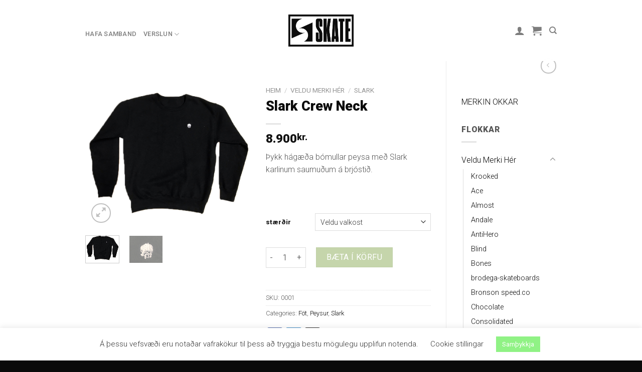

--- FILE ---
content_type: text/html; charset=UTF-8
request_url: https://skate.is/product/slark-crew-neck/
body_size: 28625
content:
<!DOCTYPE html>
<!--[if IE 9 ]> <html lang="is" prefix="og: https://ogp.me/ns#" class="ie9 loading-site no-js"> <![endif]-->
<!--[if IE 8 ]> <html lang="is" prefix="og: https://ogp.me/ns#" class="ie8 loading-site no-js"> <![endif]-->
<!--[if (gte IE 9)|!(IE)]><!--><html lang="is" prefix="og: https://ogp.me/ns#" class="loading-site no-js"> <!--<![endif]-->
<head>
	<meta charset="UTF-8" />
	<link rel="profile" href="http://gmpg.org/xfn/11" />
	<link rel="pingback" href="https://skate.is/xmlrpc.php" />

	<script>(function(html){html.className = html.className.replace(/\bno-js\b/,'js')})(document.documentElement);</script>
<script>window._wca = window._wca || [];</script>
<meta name="viewport" content="width=device-width, initial-scale=1, maximum-scale=1" />
<!-- Search Engine Optimization by Rank Math - https://rankmath.com/ -->
<title>Slark Crew Neck | Skate.is</title>
<meta name="description" content="Þykk hágæða bómullar peysa með Slark karlinum saumuðum á brjóstið. &nbsp;"/>
<meta name="robots" content="follow, index, max-snippet:-1, max-video-preview:-1, max-image-preview:large"/>
<link rel="canonical" href="https://skate.is/product/slark-crew-neck/" />
<meta property="og:locale" content="is_IS" />
<meta property="og:type" content="product" />
<meta property="og:title" content="Slark Crew Neck | Skate.is" />
<meta property="og:description" content="Þykk hágæða bómullar peysa með Slark karlinum saumuðum á brjóstið. &nbsp;" />
<meta property="og:url" content="https://skate.is/product/slark-crew-neck/" />
<meta property="og:site_name" content="Skate.is" />
<meta property="og:updated_time" content="2025-06-17T20:00:55+00:00" />
<meta property="og:image" content="https://skate.is/wp-content/uploads/2020/12/slark-crew3.jpg" />
<meta property="og:image:secure_url" content="https://skate.is/wp-content/uploads/2020/12/slark-crew3.jpg" />
<meta property="og:image:width" content="768" />
<meta property="og:image:height" content="683" />
<meta property="og:image:alt" content="Slark Crew Neck" />
<meta property="og:image:type" content="image/jpeg" />
<meta property="product:brand" content="Föt" />
<meta property="product:availability" content="instock" />
<meta name="twitter:card" content="summary_large_image" />
<meta name="twitter:title" content="Slark Crew Neck | Skate.is" />
<meta name="twitter:description" content="Þykk hágæða bómullar peysa með Slark karlinum saumuðum á brjóstið. &nbsp;" />
<meta name="twitter:image" content="https://skate.is/wp-content/uploads/2020/12/slark-crew3.jpg" />
<meta name="twitter:label1" content="Price" />
<meta name="twitter:data1" content="8.900kr." />
<meta name="twitter:label2" content="Availability" />
<meta name="twitter:data2" content=" 16 á lager" />
<script type="application/ld+json" class="rank-math-schema">{"@context":"https://schema.org","@graph":[{"@type":["EntertainmentBusiness","Organization"],"@id":"https://skate.is/#organization","name":"Skate ehf","url":"https://skate.is","email":"skateinfo.is@gmail.com","priceRange":"$$"},{"@type":"WebSite","@id":"https://skate.is/#website","url":"https://skate.is","name":"Skate ehf","publisher":{"@id":"https://skate.is/#organization"},"inLanguage":"is"},{"@type":"ImageObject","@id":"https://skate.is/wp-content/uploads/2020/12/slark-crew3.jpg","url":"https://skate.is/wp-content/uploads/2020/12/slark-crew3.jpg","width":"768","height":"683","caption":"Slark Crew Neck","inLanguage":"is"},{"@type":"ItemPage","@id":"https://skate.is/product/slark-crew-neck/#webpage","url":"https://skate.is/product/slark-crew-neck/","name":"Slark Crew Neck | Skate.is","datePublished":"2020-12-04T10:51:06+00:00","dateModified":"2025-06-17T20:00:55+00:00","isPartOf":{"@id":"https://skate.is/#website"},"primaryImageOfPage":{"@id":"https://skate.is/wp-content/uploads/2020/12/slark-crew3.jpg"},"inLanguage":"is"},{"@type":"Product","brand":{"@type":"Brand","name":"F\u00f6t"},"name":"Slark Crew Neck | Skate.is","description":"\u00deykk h\u00e1g\u00e6\u00f0a b\u00f3mullar peysa me\u00f0 Slark karlinum saumu\u00f0um \u00e1 brj\u00f3sti\u00f0. &nbsp; 8.900kr.","sku":"0001","category":"F\u00f6t","mainEntityOfPage":{"@id":"https://skate.is/product/slark-crew-neck/#webpage"},"offers":{"@type":"Offer","price":"8900","priceValidUntil":"2027-12-31","priceSpecification":{"price":"8900","priceCurrency":"ISK","valueAddedTaxIncluded":"true"},"priceCurrency":"ISK","availability":"http://schema.org/InStock","seller":{"@type":"Organization","@id":"https://skate.is/","name":"Skate ehf","url":"https://skate.is","logo":""},"url":"https://skate.is/product/slark-crew-neck/"},"@id":"https://skate.is/product/slark-crew-neck/#richSnippet","image":{"@id":"https://skate.is/wp-content/uploads/2020/12/slark-crew3.jpg"}}]}</script>
<!-- /Rank Math WordPress SEO plugin -->

<link rel='dns-prefetch' href='//stats.wp.com' />
<link rel='dns-prefetch' href='//fonts.googleapis.com' />
<link rel='dns-prefetch' href='//s.w.org' />
<link rel='dns-prefetch' href='//c0.wp.com' />
<link rel="alternate" type="application/rss+xml" title="Skate.is &raquo; Straumur" href="https://skate.is/feed/" />
<link rel="alternate" type="application/rss+xml" title="Skate.is &raquo; Straumur athugasemda" href="https://skate.is/comments/feed/" />
<link rel="alternate" type="application/rss+xml" title="Skate.is &raquo; Slark Crew Neck Straumur athugasemda" href="https://skate.is/product/slark-crew-neck/feed/" />
		<script type="text/javascript">
			window._wpemojiSettings = {"baseUrl":"https:\/\/s.w.org\/images\/core\/emoji\/13.1.0\/72x72\/","ext":".png","svgUrl":"https:\/\/s.w.org\/images\/core\/emoji\/13.1.0\/svg\/","svgExt":".svg","source":{"concatemoji":"https:\/\/skate.is\/wp-includes\/js\/wp-emoji-release.min.js?ver=5.8.12"}};
			!function(e,a,t){var n,r,o,i=a.createElement("canvas"),p=i.getContext&&i.getContext("2d");function s(e,t){var a=String.fromCharCode;p.clearRect(0,0,i.width,i.height),p.fillText(a.apply(this,e),0,0);e=i.toDataURL();return p.clearRect(0,0,i.width,i.height),p.fillText(a.apply(this,t),0,0),e===i.toDataURL()}function c(e){var t=a.createElement("script");t.src=e,t.defer=t.type="text/javascript",a.getElementsByTagName("head")[0].appendChild(t)}for(o=Array("flag","emoji"),t.supports={everything:!0,everythingExceptFlag:!0},r=0;r<o.length;r++)t.supports[o[r]]=function(e){if(!p||!p.fillText)return!1;switch(p.textBaseline="top",p.font="600 32px Arial",e){case"flag":return s([127987,65039,8205,9895,65039],[127987,65039,8203,9895,65039])?!1:!s([55356,56826,55356,56819],[55356,56826,8203,55356,56819])&&!s([55356,57332,56128,56423,56128,56418,56128,56421,56128,56430,56128,56423,56128,56447],[55356,57332,8203,56128,56423,8203,56128,56418,8203,56128,56421,8203,56128,56430,8203,56128,56423,8203,56128,56447]);case"emoji":return!s([10084,65039,8205,55357,56613],[10084,65039,8203,55357,56613])}return!1}(o[r]),t.supports.everything=t.supports.everything&&t.supports[o[r]],"flag"!==o[r]&&(t.supports.everythingExceptFlag=t.supports.everythingExceptFlag&&t.supports[o[r]]);t.supports.everythingExceptFlag=t.supports.everythingExceptFlag&&!t.supports.flag,t.DOMReady=!1,t.readyCallback=function(){t.DOMReady=!0},t.supports.everything||(n=function(){t.readyCallback()},a.addEventListener?(a.addEventListener("DOMContentLoaded",n,!1),e.addEventListener("load",n,!1)):(e.attachEvent("onload",n),a.attachEvent("onreadystatechange",function(){"complete"===a.readyState&&t.readyCallback()})),(n=t.source||{}).concatemoji?c(n.concatemoji):n.wpemoji&&n.twemoji&&(c(n.twemoji),c(n.wpemoji)))}(window,document,window._wpemojiSettings);
		</script>
		<style type="text/css">
img.wp-smiley,
img.emoji {
	display: inline !important;
	border: none !important;
	box-shadow: none !important;
	height: 1em !important;
	width: 1em !important;
	margin: 0 .07em !important;
	vertical-align: -0.1em !important;
	background: none !important;
	padding: 0 !important;
}
</style>
	<style id='wp-block-library-inline-css' type='text/css'>
:root{--wp-admin-theme-color:#007cba;--wp-admin-theme-color-darker-10:#006ba1;--wp-admin-theme-color-darker-20:#005a87;--wp-admin-border-width-focus:2px}@media (-webkit-min-device-pixel-ratio:2),(min-resolution:192dpi){:root{--wp-admin-border-width-focus:1.5px}}:root .has-pale-pink-background-color{background-color:#f78da7}:root .has-vivid-red-background-color{background-color:#cf2e2e}:root .has-luminous-vivid-orange-background-color{background-color:#ff6900}:root .has-luminous-vivid-amber-background-color{background-color:#fcb900}:root .has-light-green-cyan-background-color{background-color:#7bdcb5}:root .has-vivid-green-cyan-background-color{background-color:#00d084}:root .has-pale-cyan-blue-background-color{background-color:#8ed1fc}:root .has-vivid-cyan-blue-background-color{background-color:#0693e3}:root .has-vivid-purple-background-color{background-color:#9b51e0}:root .has-white-background-color{background-color:#fff}:root .has-very-light-gray-background-color{background-color:#eee}:root .has-cyan-bluish-gray-background-color{background-color:#abb8c3}:root .has-very-dark-gray-background-color{background-color:#313131}:root .has-black-background-color{background-color:#000}:root .has-pale-pink-color{color:#f78da7}:root .has-vivid-red-color{color:#cf2e2e}:root .has-luminous-vivid-orange-color{color:#ff6900}:root .has-luminous-vivid-amber-color{color:#fcb900}:root .has-light-green-cyan-color{color:#7bdcb5}:root .has-vivid-green-cyan-color{color:#00d084}:root .has-pale-cyan-blue-color{color:#8ed1fc}:root .has-vivid-cyan-blue-color{color:#0693e3}:root .has-vivid-purple-color{color:#9b51e0}:root .has-white-color{color:#fff}:root .has-very-light-gray-color{color:#eee}:root .has-cyan-bluish-gray-color{color:#abb8c3}:root .has-very-dark-gray-color{color:#313131}:root .has-black-color{color:#000}:root .has-vivid-cyan-blue-to-vivid-purple-gradient-background{background:linear-gradient(135deg,#0693e3,#9b51e0)}:root .has-vivid-green-cyan-to-vivid-cyan-blue-gradient-background{background:linear-gradient(135deg,#00d084,#0693e3)}:root .has-light-green-cyan-to-vivid-green-cyan-gradient-background{background:linear-gradient(135deg,#7adcb4,#00d082)}:root .has-luminous-vivid-amber-to-luminous-vivid-orange-gradient-background{background:linear-gradient(135deg,#fcb900,#ff6900)}:root .has-luminous-vivid-orange-to-vivid-red-gradient-background{background:linear-gradient(135deg,#ff6900,#cf2e2e)}:root .has-very-light-gray-to-cyan-bluish-gray-gradient-background{background:linear-gradient(135deg,#eee,#a9b8c3)}:root .has-cool-to-warm-spectrum-gradient-background{background:linear-gradient(135deg,#4aeadc,#9778d1 20%,#cf2aba 40%,#ee2c82 60%,#fb6962 80%,#fef84c)}:root .has-blush-light-purple-gradient-background{background:linear-gradient(135deg,#ffceec,#9896f0)}:root .has-blush-bordeaux-gradient-background{background:linear-gradient(135deg,#fecda5,#fe2d2d 50%,#6b003e)}:root .has-purple-crush-gradient-background{background:linear-gradient(135deg,#34e2e4,#4721fb 50%,#ab1dfe)}:root .has-luminous-dusk-gradient-background{background:linear-gradient(135deg,#ffcb70,#c751c0 50%,#4158d0)}:root .has-hazy-dawn-gradient-background{background:linear-gradient(135deg,#faaca8,#dad0ec)}:root .has-pale-ocean-gradient-background{background:linear-gradient(135deg,#fff5cb,#b6e3d4 50%,#33a7b5)}:root .has-electric-grass-gradient-background{background:linear-gradient(135deg,#caf880,#71ce7e)}:root .has-subdued-olive-gradient-background{background:linear-gradient(135deg,#fafae1,#67a671)}:root .has-atomic-cream-gradient-background{background:linear-gradient(135deg,#fdd79a,#004a59)}:root .has-nightshade-gradient-background{background:linear-gradient(135deg,#330968,#31cdcf)}:root .has-midnight-gradient-background{background:linear-gradient(135deg,#020381,#2874fc)}.has-small-font-size{font-size:.8125em}.has-normal-font-size,.has-regular-font-size{font-size:1em}.has-medium-font-size{font-size:1.25em}.has-large-font-size{font-size:2.25em}.has-huge-font-size,.has-larger-font-size{font-size:2.625em}.has-text-align-center{text-align:center}.has-text-align-left{text-align:left}.has-text-align-right{text-align:right}#end-resizable-editor-section{display:none}.aligncenter{clear:both}.items-justified-left{justify-content:flex-start}.items-justified-center{justify-content:center}.items-justified-right{justify-content:flex-end}.items-justified-space-between{justify-content:space-between}.screen-reader-text{border:0;clip:rect(1px,1px,1px,1px);-webkit-clip-path:inset(50%);clip-path:inset(50%);height:1px;margin:-1px;overflow:hidden;padding:0;position:absolute;width:1px;word-wrap:normal!important}.screen-reader-text:focus{background-color:#ddd;clip:auto!important;-webkit-clip-path:none;clip-path:none;color:#444;display:block;font-size:1em;height:auto;left:5px;line-height:normal;padding:15px 23px 14px;text-decoration:none;top:5px;width:auto;z-index:100000}
.has-text-align-justify{text-align:justify;}
</style>
<link rel='stylesheet' id='contact-form-7-css'  href='https://skate.is/wp-content/plugins/contact-form-7/includes/css/styles.css?ver=5.5.6.1' type='text/css' media='all' />
<link rel='stylesheet' id='cookie-law-info-css'  href='https://skate.is/wp-content/plugins/cookie-law-info/public/css/cookie-law-info-public.css?ver=2.1.2' type='text/css' media='all' />
<link rel='stylesheet' id='cookie-law-info-gdpr-css'  href='https://skate.is/wp-content/plugins/cookie-law-info/public/css/cookie-law-info-gdpr.css?ver=2.1.2' type='text/css' media='all' />
<link rel='stylesheet' id='photoswipe-css'  href='https://c0.wp.com/p/woocommerce/6.5.1/assets/css/photoswipe/photoswipe.min.css' type='text/css' media='all' />
<link rel='stylesheet' id='photoswipe-default-skin-css'  href='https://c0.wp.com/p/woocommerce/6.5.1/assets/css/photoswipe/default-skin/default-skin.min.css' type='text/css' media='all' />
<style id='woocommerce-inline-inline-css' type='text/css'>
.woocommerce form .form-row .required { visibility: visible; }
</style>
<link rel='stylesheet' id='flatsome-main-css'  href='https://skate.is/wp-content/themes/flatsome/assets/css/flatsome.css?ver=3.14.2' type='text/css' media='all' />
<style id='flatsome-main-inline-css' type='text/css'>
@font-face {
				font-family: "fl-icons";
				font-display: block;
				src: url(https://skate.is/wp-content/themes/flatsome/assets/css/icons/fl-icons.eot?v=3.14.2);
				src:
					url(https://skate.is/wp-content/themes/flatsome/assets/css/icons/fl-icons.eot#iefix?v=3.14.2) format("embedded-opentype"),
					url(https://skate.is/wp-content/themes/flatsome/assets/css/icons/fl-icons.woff2?v=3.14.2) format("woff2"),
					url(https://skate.is/wp-content/themes/flatsome/assets/css/icons/fl-icons.ttf?v=3.14.2) format("truetype"),
					url(https://skate.is/wp-content/themes/flatsome/assets/css/icons/fl-icons.woff?v=3.14.2) format("woff"),
					url(https://skate.is/wp-content/themes/flatsome/assets/css/icons/fl-icons.svg?v=3.14.2#fl-icons) format("svg");
			}
</style>
<link rel='stylesheet' id='flatsome-shop-css'  href='https://skate.is/wp-content/themes/flatsome/assets/css/flatsome-shop.css?ver=3.14.2' type='text/css' media='all' />
<link rel='stylesheet' id='flatsome-style-css'  href='https://skate.is/wp-content/themes/flatsome-child/style.css?ver=3.0' type='text/css' media='all' />
<link rel='stylesheet' id='flatsome-googlefonts-css'  href='//fonts.googleapis.com/css?family=Roboto%3Aregular%2C900%2C300%2C500%2C300&#038;display=swap&#038;ver=3.9' type='text/css' media='all' />
<link rel='stylesheet' id='jetpack_css-css'  href='https://c0.wp.com/p/jetpack/10.4.2/css/jetpack.css' type='text/css' media='all' />
<script type="text/javascript">
            window._nslDOMReady = function (callback) {
                if ( document.readyState === "complete" || document.readyState === "interactive" ) {
                    callback();
                } else {
                    document.addEventListener( "DOMContentLoaded", callback );
                }
            };
            </script><script type='text/javascript' src='https://c0.wp.com/c/5.8.12/wp-includes/js/jquery/jquery.min.js' id='jquery-core-js'></script>
<script type='text/javascript' src='https://c0.wp.com/c/5.8.12/wp-includes/js/jquery/jquery-migrate.min.js' id='jquery-migrate-js'></script>
<script type='text/javascript' id='cookie-law-info-js-extra'>
/* <![CDATA[ */
var Cli_Data = {"nn_cookie_ids":[],"cookielist":[],"non_necessary_cookies":[],"ccpaEnabled":"","ccpaRegionBased":"","ccpaBarEnabled":"","strictlyEnabled":["necessary","obligatoire"],"ccpaType":"gdpr","js_blocking":"1","custom_integration":"","triggerDomRefresh":"","secure_cookies":""};
var cli_cookiebar_settings = {"animate_speed_hide":"500","animate_speed_show":"500","background":"#FFF","border":"#b1a6a6c2","border_on":"","button_1_button_colour":"#90f285","button_1_button_hover":"#73c26a","button_1_link_colour":"#fff","button_1_as_button":"1","button_1_new_win":"","button_2_button_colour":"#333","button_2_button_hover":"#292929","button_2_link_colour":"#444","button_2_as_button":"","button_2_hidebar":"","button_3_button_colour":"#3566bb","button_3_button_hover":"#2a5296","button_3_link_colour":"#fff","button_3_as_button":"1","button_3_new_win":"","button_4_button_colour":"#000","button_4_button_hover":"#000000","button_4_link_colour":"#333333","button_4_as_button":"","button_7_button_colour":"#61a229","button_7_button_hover":"#4e8221","button_7_link_colour":"#fff","button_7_as_button":"1","button_7_new_win":"","font_family":"inherit","header_fix":"","notify_animate_hide":"1","notify_animate_show":"","notify_div_id":"#cookie-law-info-bar","notify_position_horizontal":"right","notify_position_vertical":"bottom","scroll_close":"","scroll_close_reload":"","accept_close_reload":"","reject_close_reload":"","showagain_tab":"1","showagain_background":"#fff","showagain_border":"#000","showagain_div_id":"#cookie-law-info-again","showagain_x_position":"100px","text":"#333333","show_once_yn":"","show_once":"10000","logging_on":"","as_popup":"","popup_overlay":"1","bar_heading_text":"","cookie_bar_as":"banner","popup_showagain_position":"bottom-right","widget_position":"left"};
var log_object = {"ajax_url":"https:\/\/skate.is\/wp-admin\/admin-ajax.php"};
/* ]]> */
</script>
<script type='text/javascript' src='https://skate.is/wp-content/plugins/cookie-law-info/public/js/cookie-law-info-public.js?ver=2.1.2' id='cookie-law-info-js'></script>
<script defer type='text/javascript' src='https://stats.wp.com/s-202602.js' id='woocommerce-analytics-js'></script>
<script type='text/javascript' id='pw-gift-cards-js-extra'>
/* <![CDATA[ */
var pwgc = {"ajaxurl":"\/wp-admin\/admin-ajax.php","denomination_attribute_slug":"gift-card-amount","other_amount_prompt":"Other amount","reload_key":"pw_gift_card_reload_number","decimal_places":"0","decimal_separator":".","thousand_separator":".","max_message_characters":"500","balance_check_icon":"<i class=\"fas fa-cog fa-spin fa-3x\"><\/i>","allow_multiple_recipients":"yes","pikaday":{"format":"YYYY-MM-DD","firstDay":0},"i18n":{"custom_amount_required_error":"Required","debit_amount_prompt":"Amount to debit?","debit_note_prompt":"Note","min_amount_error":"Minimum amount is kr.","max_amount_error":"Maximum amount is kr.","invalid_recipient_error":"The \"To\" field should only contain email addresses. The following recipients do not look like valid email addresses:","previousMonth":"","nextMonth":"","jan":"January","feb":"February","mar":"March","apr":"April","may":"May","jun":"June","jul":"July","aug":"August","sep":"September","oct":"October","nov":"November","dec":"December","sun":"Sun","mon":"Mon","tue":"Tue","wed":"Wed","thu":"Thu","fri":"Fri","sat":"Sat","sunday":"Sunday","monday":"Monday","tuesday":"Tuesday","wednesday":"Wednesday","thursday":"Thursday","friday":"Friday","saturday":"Saturday"},"nonces":{"check_balance":"6e09138db9","debit_balance":"e7108fcb6f","apply_gift_card":"8ae4fb42fb","remove_card":"cd89fc46a4"},"preview_email_url":"https:\/\/skate.is?pwgc=1767815060","preview_email_pdf":"","example_gift_card_number":"1234-WXYZ-5678-ABCD"};
/* ]]> */
</script>
<script src="https://skate.is/wp-content/plugins/pw-gift-cards/assets/js/pw-gift-cards.js?ver=1.333" defer="defer" type="text/javascript"></script>
<link rel="https://api.w.org/" href="https://skate.is/wp-json/" /><link rel="alternate" type="application/json" href="https://skate.is/wp-json/wp/v2/product/1499" /><link rel="EditURI" type="application/rsd+xml" title="RSD" href="https://skate.is/xmlrpc.php?rsd" />
<link rel="wlwmanifest" type="application/wlwmanifest+xml" href="https://skate.is/wp-includes/wlwmanifest.xml" /> 
<meta name="generator" content="WordPress 5.8.12" />
<link rel='shortlink' href='https://skate.is/?p=1499' />
<link rel="alternate" type="application/json+oembed" href="https://skate.is/wp-json/oembed/1.0/embed?url=https%3A%2F%2Fskate.is%2Fproduct%2Fslark-crew-neck%2F" />
<link rel="alternate" type="text/xml+oembed" href="https://skate.is/wp-json/oembed/1.0/embed?url=https%3A%2F%2Fskate.is%2Fproduct%2Fslark-crew-neck%2F&#038;format=xml" />
<style type='text/css'>img#wpstats{display:none}</style>
		<style>.bg{opacity: 0; transition: opacity 1s; -webkit-transition: opacity 1s;} .bg-loaded{opacity: 1;}</style><!--[if IE]><link rel="stylesheet" type="text/css" href="https://skate.is/wp-content/themes/flatsome/assets/css/ie-fallback.css"><script src="//cdnjs.cloudflare.com/ajax/libs/html5shiv/3.6.1/html5shiv.js"></script><script>var head = document.getElementsByTagName('head')[0],style = document.createElement('style');style.type = 'text/css';style.styleSheet.cssText = ':before,:after{content:none !important';head.appendChild(style);setTimeout(function(){head.removeChild(style);}, 0);</script><script src="https://skate.is/wp-content/themes/flatsome/assets/libs/ie-flexibility.js"></script><![endif]-->	<noscript><style>.woocommerce-product-gallery{ opacity: 1 !important; }</style></noscript>
	<link rel="icon" href="https://skate.is/wp-content/uploads/2020/11/cropped-FAVCONSKATE-32x32.png" sizes="32x32" />
<link rel="icon" href="https://skate.is/wp-content/uploads/2020/11/cropped-FAVCONSKATE-192x192.png" sizes="192x192" />
<link rel="apple-touch-icon" href="https://skate.is/wp-content/uploads/2020/11/cropped-FAVCONSKATE-180x180.png" />
<meta name="msapplication-TileImage" content="https://skate.is/wp-content/uploads/2020/11/cropped-FAVCONSKATE-270x270.png" />
<style id="custom-css" type="text/css">:root {--primary-color: #0a0a0a;}.full-width .ubermenu-nav, .container, .row{max-width: 970px}.row.row-collapse{max-width: 940px}.row.row-small{max-width: 962.5px}.row.row-large{max-width: 1000px}.header-main{height: 122px}#logo img{max-height: 122px}#logo{width:130px;}.stuck #logo img{padding:8px 0;}.header-bottom{min-height: 10px}.header-top{min-height: 30px}.transparent .header-main{height: 91px}.transparent #logo img{max-height: 91px}.has-transparent + .page-title:first-of-type,.has-transparent + #main > .page-title,.has-transparent + #main > div > .page-title,.has-transparent + #main .page-header-wrapper:first-of-type .page-title{padding-top: 121px;}.header.show-on-scroll,.stuck .header-main{height:87px!important}.stuck #logo img{max-height: 87px!important}.search-form{ width: 100%;}.header-bg-color, .header-wrapper {background-color: rgba(255,255,255,0.9)}.header-bottom {background-color: #f1f1f1}.header-main .nav > li > a{line-height: 116px }.header-bottom-nav > li > a{line-height: 18px }@media (max-width: 549px) {.header-main{height: 70px}#logo img{max-height: 70px}}.nav-dropdown{font-size:89%}/* Color */.accordion-title.active, .has-icon-bg .icon .icon-inner,.logo a, .primary.is-underline, .primary.is-link, .badge-outline .badge-inner, .nav-outline > li.active> a,.nav-outline >li.active > a, .cart-icon strong,[data-color='primary'], .is-outline.primary{color: #0a0a0a;}/* Color !important */[data-text-color="primary"]{color: #0a0a0a!important;}/* Background Color */[data-text-bg="primary"]{background-color: #0a0a0a;}/* Background */.scroll-to-bullets a,.featured-title, .label-new.menu-item > a:after, .nav-pagination > li > .current,.nav-pagination > li > span:hover,.nav-pagination > li > a:hover,.has-hover:hover .badge-outline .badge-inner,button[type="submit"], .button.wc-forward:not(.checkout):not(.checkout-button), .button.submit-button, .button.primary:not(.is-outline),.featured-table .title,.is-outline:hover, .has-icon:hover .icon-label,.nav-dropdown-bold .nav-column li > a:hover, .nav-dropdown.nav-dropdown-bold > li > a:hover, .nav-dropdown-bold.dark .nav-column li > a:hover, .nav-dropdown.nav-dropdown-bold.dark > li > a:hover, .is-outline:hover, .tagcloud a:hover,.grid-tools a, input[type='submit']:not(.is-form), .box-badge:hover .box-text, input.button.alt,.nav-box > li > a:hover,.nav-box > li.active > a,.nav-pills > li.active > a ,.current-dropdown .cart-icon strong, .cart-icon:hover strong, .nav-line-bottom > li > a:before, .nav-line-grow > li > a:before, .nav-line > li > a:before,.banner, .header-top, .slider-nav-circle .flickity-prev-next-button:hover svg, .slider-nav-circle .flickity-prev-next-button:hover .arrow, .primary.is-outline:hover, .button.primary:not(.is-outline), input[type='submit'].primary, input[type='submit'].primary, input[type='reset'].button, input[type='button'].primary, .badge-inner{background-color: #0a0a0a;}/* Border */.nav-vertical.nav-tabs > li.active > a,.scroll-to-bullets a.active,.nav-pagination > li > .current,.nav-pagination > li > span:hover,.nav-pagination > li > a:hover,.has-hover:hover .badge-outline .badge-inner,.accordion-title.active,.featured-table,.is-outline:hover, .tagcloud a:hover,blockquote, .has-border, .cart-icon strong:after,.cart-icon strong,.blockUI:before, .processing:before,.loading-spin, .slider-nav-circle .flickity-prev-next-button:hover svg, .slider-nav-circle .flickity-prev-next-button:hover .arrow, .primary.is-outline:hover{border-color: #0a0a0a}.nav-tabs > li.active > a{border-top-color: #0a0a0a}.widget_shopping_cart_content .blockUI.blockOverlay:before { border-left-color: #0a0a0a }.woocommerce-checkout-review-order .blockUI.blockOverlay:before { border-left-color: #0a0a0a }/* Fill */.slider .flickity-prev-next-button:hover svg,.slider .flickity-prev-next-button:hover .arrow{fill: #0a0a0a;}/* Background Color */[data-icon-label]:after, .secondary.is-underline:hover,.secondary.is-outline:hover,.icon-label,.button.secondary:not(.is-outline),.button.alt:not(.is-outline), .badge-inner.on-sale, .button.checkout, .single_add_to_cart_button, .current .breadcrumb-step{ background-color:#a0a0a0; }[data-text-bg="secondary"]{background-color: #a0a0a0;}/* Color */.secondary.is-underline,.secondary.is-link, .secondary.is-outline,.stars a.active, .star-rating:before, .woocommerce-page .star-rating:before,.star-rating span:before, .color-secondary{color: #a0a0a0}/* Color !important */[data-text-color="secondary"]{color: #a0a0a0!important;}/* Border */.secondary.is-outline:hover{border-color:#a0a0a0}.success.is-underline:hover,.success.is-outline:hover,.success{background-color: #9fba74}.success-color, .success.is-link, .success.is-outline{color: #9fba74;}.success-border{border-color: #9fba74!important;}/* Color !important */[data-text-color="success"]{color: #9fba74!important;}/* Background Color */[data-text-bg="success"]{background-color: #9fba74;}.alert.is-underline:hover,.alert.is-outline:hover,.alert{background-color: #951d1d}.alert.is-link, .alert.is-outline, .color-alert{color: #951d1d;}/* Color !important */[data-text-color="alert"]{color: #951d1d!important;}/* Background Color */[data-text-bg="alert"]{background-color: #951d1d;}body{font-size: 100%;}@media screen and (max-width: 549px){body{font-size: 100%;}}body{font-family:"Roboto", sans-serif}body{font-weight: 300}body{color: #565656}.nav > li > a {font-family:"Roboto", sans-serif;}.mobile-sidebar-levels-2 .nav > li > ul > li > a {font-family:"Roboto", sans-serif;}.nav > li > a {font-weight: 500;}.mobile-sidebar-levels-2 .nav > li > ul > li > a {font-weight: 500;}h1,h2,h3,h4,h5,h6,.heading-font, .off-canvas-center .nav-sidebar.nav-vertical > li > a{font-family: "Roboto", sans-serif;}h1,h2,h3,h4,h5,h6,.heading-font,.banner h1,.banner h2{font-weight: 900;}h1,h2,h3,h4,h5,h6,.heading-font{color: #0a0a0a;}.alt-font{font-family: "Roboto", sans-serif;}.alt-font{font-weight: 300!important;}.header:not(.transparent) .top-bar-nav > li > a {color: #ffffff;}a{color: #0a0a0a;}a:hover{color: #727272;}.tagcloud a:hover{border-color: #727272;background-color: #727272;}.current .breadcrumb-step, [data-icon-label]:after, .button#place_order,.button.checkout,.checkout-button,.single_add_to_cart_button.button{background-color: #9fba74!important }.shop-page-title.featured-title .title-bg{ background-image: url(https://skate.is/wp-content/uploads/2020/12/slark-crew3.jpg)!important;}@media screen and (min-width: 550px){.products .box-vertical .box-image{min-width: 0px!important;width: 0px!important;}}.footer-1{background-color: #0a0a0a}.footer-2{background-color: #0a0a0a}.absolute-footer, html{background-color: #0a0a0a}button[name='update_cart'] { display: none; }.label-new.menu-item > a:after{content:"New";}.label-hot.menu-item > a:after{content:"Hot";}.label-sale.menu-item > a:after{content:"Sale";}.label-popular.menu-item > a:after{content:"Popular";}</style>		<style type="text/css" id="wp-custom-css">
			.woocommerce-MyAccount-navigation-link.woocommerce-MyAccount-navigation-link--downloads{
display:none;
}
.woocommerce-MyAccount-navigation-link.woocommerce-MyAccount-navigation-link--edit-address{
display:none;
}

.woocommerce-MyAccount-navigation-link.woocommerce-MyAccount-navigation-link--dashboard.is-active.active
{
display:none;
}

a.checkout-button.button.alt.wc-forward{
background-color:#9fba74;
}


button#place_order.button.alt{
background-color:#9fba74;
}


div.fl-wrap.fl-wrap-input{ width: 100% !important; }

input#korta_ssn_input.input-text.fl-input
{
display:none;
}

li.woocommerce-MyAccount-navigation-link.woocommerce-MyAccount-navigation-link--wc-smart-coupons
{
display:none;
}		</style>
		</head>

<body class="product-template-default single single-product postid-1499 theme-flatsome woocommerce woocommerce-page woocommerce-no-js full-width lightbox nav-dropdown-has-shadow nav-dropdown-has-border">


<a class="skip-link screen-reader-text" href="#main">Skip to content</a>

<div id="wrapper">

	
	<header id="header" class="header has-sticky sticky-jump">
		<div class="header-wrapper">
			<div id="top-bar" class="header-top hide-for-sticky nav-dark show-for-medium">
    <div class="flex-row container">
      <div class="flex-col hide-for-medium flex-left">
          <ul class="nav nav-left medium-nav-center nav-small  nav-divided">
                        </ul>
      </div>

      <div class="flex-col hide-for-medium flex-center">
          <ul class="nav nav-center nav-small  nav-divided">
                        </ul>
      </div>

      <div class="flex-col hide-for-medium flex-right">
         <ul class="nav top-bar-nav nav-right nav-small  nav-divided">
                        </ul>
      </div>

            <div class="flex-col show-for-medium flex-grow">
          <ul class="nav nav-center nav-small mobile-nav  nav-divided">
                        </ul>
      </div>
      
    </div>
</div>
<div id="masthead" class="header-main show-logo-center">
      <div class="header-inner flex-row container logo-center" role="navigation">

          <!-- Logo -->
          <div id="logo" class="flex-col logo">
            <!-- Header logo -->
<a href="https://skate.is/" title="Skate.is - Hjólabretti og aukahlutir" rel="home">
    <img width="130" height="122" src="https://skate.is/wp-content/uploads/2020/08/logo-skate-web.png" class="header_logo header-logo" alt="Skate.is"/><img  width="130" height="122" src="https://skate.is/wp-content/uploads/2020/08/logo-skate-web.png" class="header-logo-dark" alt="Skate.is"/></a>
          </div>

          <!-- Mobile Left Elements -->
          <div class="flex-col show-for-medium flex-left">
            <ul class="mobile-nav nav nav-left ">
              <li class="nav-icon has-icon">
  		<a href="#" data-open="#main-menu" data-pos="left" data-bg="main-menu-overlay" data-color="dark" class="is-small" aria-label="Menu" aria-controls="main-menu" aria-expanded="false">
		
		  <i class="icon-menu" ></i>
		  		</a>
	</li>            </ul>
          </div>

          <!-- Left Elements -->
          <div class="flex-col hide-for-medium flex-left
            ">
            <ul class="header-nav header-nav-main nav nav-left  nav-uppercase" >
              <li id="menu-item-343" class="menu-item menu-item-type-post_type menu-item-object-page menu-item-343 menu-item-design-default"><a href="https://skate.is/elements/pages/hafa-samband/" class="nav-top-link">Hafa samband</a></li>
<li id="menu-item-342" class="menu-item menu-item-type-post_type menu-item-object-page menu-item-has-children current_page_parent menu-item-342 menu-item-design-default has-dropdown"><a href="https://skate.is/verslun/" class="nav-top-link">Verslun<i class="icon-angle-down" ></i></a>
<ul class="sub-menu nav-dropdown nav-dropdown-simple dropdown-uppercase">
	<li id="menu-item-2154" class="menu-item menu-item-type-post_type menu-item-object-page menu-item-2154"><a href="https://skate.is/skate-home/merkin-okkar/">Merkin okkar</a></li>
	<li id="menu-item-1513" class="menu-item menu-item-type-taxonomy menu-item-object-product_cat menu-item-1513"><a href="https://skate.is/product-category/complete/">Fullsamsett (Complete)</a></li>
	<li id="menu-item-1171" class="menu-item menu-item-type-custom menu-item-object-custom menu-item-1171"><a href="https://skate.is/product-category/plotur/">Plötur</a></li>
	<li id="menu-item-1172" class="menu-item menu-item-type-custom menu-item-object-custom menu-item-1172"><a href="https://skate.is/product-category/dekk/">Dekk</a></li>
	<li id="menu-item-1173" class="menu-item menu-item-type-custom menu-item-object-custom menu-item-1173"><a href="https://skate.is/product-category/oxlar/">Öxlar</a></li>
	<li id="menu-item-1174" class="menu-item menu-item-type-custom menu-item-object-custom menu-item-1174"><a href="https://skate.is/product-category/legur/">Legur</a></li>
	<li id="menu-item-1175" class="menu-item menu-item-type-custom menu-item-object-custom menu-item-1175"><a href="https://skate.is/product-category/sandpappir/">Sandpappír</a></li>
	<li id="menu-item-2897" class="menu-item menu-item-type-custom menu-item-object-custom menu-item-2897"><a href="https://skate.is/product-category/skrufur/">Skrúfur</a></li>
	<li id="menu-item-1176" class="menu-item menu-item-type-custom menu-item-object-custom menu-item-1176"><a href="https://skate.is/product-category/aukahlutir/">Aukahlutir</a></li>
	<li id="menu-item-1511" class="menu-item menu-item-type-taxonomy menu-item-object-product_cat current-product-ancestor current-menu-parent current-product-parent menu-item-1511 active"><a href="https://skate.is/product-category/fot/">Föt</a></li>
	<li id="menu-item-2901" class="menu-item menu-item-type-custom menu-item-object-custom menu-item-2901"><a href="https://skate.is/product-category/annad/">Gjafabréf</a></li>
</ul>
</li>
            </ul>
          </div>

          <!-- Right Elements -->
          <div class="flex-col hide-for-medium flex-right">
            <ul class="header-nav header-nav-main nav nav-right  nav-uppercase">
              <li class="account-item has-icon
    "
>

<a href="https://skate.is/account/"
    class="nav-top-link nav-top-not-logged-in is-small"
    data-open="#login-form-popup"  >
  <i class="icon-user" ></i>
</a>



</li>
<li class="cart-item has-icon has-dropdown">

<a href="https://skate.is/cart/" title="Karfa" class="header-cart-link is-small">



    <i class="icon-shopping-cart"
    data-icon-label="0">
  </i>
  </a>

 <ul class="nav-dropdown nav-dropdown-simple dropdown-uppercase">
    <li class="html widget_shopping_cart">
      <div class="widget_shopping_cart_content">
        

	<p class="woocommerce-mini-cart__empty-message">Engar vörur í körfunni.</p>


      </div>
    </li>
     </ul>

</li>
<li class="header-search header-search-dropdown has-icon has-dropdown menu-item-has-children">
		<a href="#" aria-label="Leit" class="is-small"><i class="icon-search" ></i></a>
		<ul class="nav-dropdown nav-dropdown-simple dropdown-uppercase">
	 	<li class="header-search-form search-form html relative has-icon">
	<div class="header-search-form-wrapper">
		<div class="searchform-wrapper ux-search-box relative is-normal"><form role="search" method="get" class="searchform" action="https://skate.is/">
	<div class="flex-row relative">
						<div class="flex-col flex-grow">
			<label class="screen-reader-text" for="woocommerce-product-search-field-0">Leita að:</label>
			<input type="search" id="woocommerce-product-search-field-0" class="search-field mb-0" placeholder="Leit&hellip;" value="" name="s" />
			<input type="hidden" name="post_type" value="product" />
					</div>
		<div class="flex-col">
			<button type="submit" value="Leit" class="ux-search-submit submit-button secondary button icon mb-0" aria-label="Submit">
				<i class="icon-search" ></i>			</button>
		</div>
	</div>
	<div class="live-search-results text-left z-top"></div>
</form>
</div>	</div>
</li>	</ul>
</li>
            </ul>
          </div>

          <!-- Mobile Right Elements -->
          <div class="flex-col show-for-medium flex-right">
            <ul class="mobile-nav nav nav-right ">
              <li class="cart-item has-icon">

      <a href="https://skate.is/cart/" class="header-cart-link off-canvas-toggle nav-top-link is-small" data-open="#cart-popup" data-class="off-canvas-cart" title="Karfa" data-pos="right">
  
    <i class="icon-shopping-cart"
    data-icon-label="0">
  </i>
  </a>


  <!-- Cart Sidebar Popup -->
  <div id="cart-popup" class="mfp-hide widget_shopping_cart">
  <div class="cart-popup-inner inner-padding">
      <div class="cart-popup-title text-center">
          <h4 class="uppercase">Karfa</h4>
          <div class="is-divider"></div>
      </div>
      <div class="widget_shopping_cart_content">
          

	<p class="woocommerce-mini-cart__empty-message">Engar vörur í körfunni.</p>


      </div>
             <div class="cart-sidebar-content relative"></div><div class="payment-icons inline-block"><div class="payment-icon"><svg version="1.1" xmlns="http://www.w3.org/2000/svg" xmlns:xlink="http://www.w3.org/1999/xlink"  viewBox="0 0 64 32">
<path d="M10.781 7.688c-0.251-1.283-1.219-1.688-2.344-1.688h-8.376l-0.061 0.405c5.749 1.469 10.469 4.595 12.595 10.501l-1.813-9.219zM13.125 19.688l-0.531-2.781c-1.096-2.907-3.752-5.594-6.752-6.813l4.219 15.939h5.469l8.157-20.032h-5.501l-5.062 13.688zM27.72 26.061l3.248-20.061h-5.187l-3.251 20.061h5.189zM41.875 5.656c-5.125 0-8.717 2.72-8.749 6.624-0.032 2.877 2.563 4.469 4.531 5.439 2.032 0.968 2.688 1.624 2.688 2.499 0 1.344-1.624 1.939-3.093 1.939-2.093 0-3.219-0.251-4.875-1.032l-0.688-0.344-0.719 4.499c1.219 0.563 3.437 1.064 5.781 1.064 5.437 0.032 8.97-2.688 9.032-6.843 0-2.282-1.405-4-4.376-5.439-1.811-0.904-2.904-1.563-2.904-2.499 0-0.843 0.936-1.72 2.968-1.72 1.688-0.029 2.936 0.314 3.875 0.752l0.469 0.248 0.717-4.344c-1.032-0.406-2.656-0.844-4.656-0.844zM55.813 6c-1.251 0-2.189 0.376-2.72 1.688l-7.688 18.374h5.437c0.877-2.467 1.096-3 1.096-3 0.592 0 5.875 0 6.624 0 0 0 0.157 0.688 0.624 3h4.813l-4.187-20.061h-4zM53.405 18.938c0 0 0.437-1.157 2.064-5.594-0.032 0.032 0.437-1.157 0.688-1.907l0.374 1.72c0.968 4.781 1.189 5.781 1.189 5.781-0.813 0-3.283 0-4.315 0z"></path>
</svg>
</div><div class="payment-icon"><svg version="1.1" xmlns="http://www.w3.org/2000/svg" xmlns:xlink="http://www.w3.org/1999/xlink"  viewBox="0 0 64 32">
<path d="M42.667-0c-4.099 0-7.836 1.543-10.667 4.077-2.831-2.534-6.568-4.077-10.667-4.077-8.836 0-16 7.163-16 16s7.164 16 16 16c4.099 0 7.835-1.543 10.667-4.077 2.831 2.534 6.568 4.077 10.667 4.077 8.837 0 16-7.163 16-16s-7.163-16-16-16zM11.934 19.828l0.924-5.809-2.112 5.809h-1.188v-5.809l-1.056 5.809h-1.584l1.32-7.657h2.376v4.753l1.716-4.753h2.508l-1.32 7.657h-1.585zM19.327 18.244c-0.088 0.528-0.178 0.924-0.264 1.188v0.396h-1.32v-0.66c-0.353 0.528-0.924 0.792-1.716 0.792-0.442 0-0.792-0.132-1.056-0.396-0.264-0.351-0.396-0.792-0.396-1.32 0-0.792 0.218-1.364 0.66-1.716 0.614-0.44 1.364-0.66 2.244-0.66h0.66v-0.396c0-0.351-0.353-0.528-1.056-0.528-0.442 0-1.012 0.088-1.716 0.264 0.086-0.351 0.175-0.792 0.264-1.32 0.703-0.264 1.32-0.396 1.848-0.396 1.496 0 2.244 0.616 2.244 1.848 0 0.353-0.046 0.749-0.132 1.188-0.089 0.616-0.179 1.188-0.264 1.716zM24.079 15.076c-0.264-0.086-0.66-0.132-1.188-0.132s-0.792 0.177-0.792 0.528c0 0.177 0.044 0.31 0.132 0.396l0.528 0.264c0.792 0.442 1.188 1.012 1.188 1.716 0 1.409-0.838 2.112-2.508 2.112-0.792 0-1.366-0.044-1.716-0.132 0.086-0.351 0.175-0.836 0.264-1.452 0.703 0.177 1.188 0.264 1.452 0.264 0.614 0 0.924-0.175 0.924-0.528 0-0.175-0.046-0.308-0.132-0.396-0.178-0.175-0.396-0.308-0.66-0.396-0.792-0.351-1.188-0.924-1.188-1.716 0-1.407 0.792-2.112 2.376-2.112 0.792 0 1.32 0.045 1.584 0.132l-0.265 1.451zM27.512 15.208h-0.924c0 0.442-0.046 0.838-0.132 1.188 0 0.088-0.022 0.264-0.066 0.528-0.046 0.264-0.112 0.442-0.198 0.528v0.528c0 0.353 0.175 0.528 0.528 0.528 0.175 0 0.35-0.044 0.528-0.132l-0.264 1.452c-0.264 0.088-0.66 0.132-1.188 0.132-0.881 0-1.32-0.44-1.32-1.32 0-0.528 0.086-1.099 0.264-1.716l0.66-4.225h1.584l-0.132 0.924h0.792l-0.132 1.585zM32.66 17.32h-3.3c0 0.442 0.086 0.749 0.264 0.924 0.264 0.264 0.66 0.396 1.188 0.396s1.1-0.175 1.716-0.528l-0.264 1.584c-0.442 0.177-1.012 0.264-1.716 0.264-1.848 0-2.772-0.924-2.772-2.773 0-1.142 0.264-2.024 0.792-2.64 0.528-0.703 1.188-1.056 1.98-1.056 0.703 0 1.274 0.22 1.716 0.66 0.35 0.353 0.528 0.881 0.528 1.584 0.001 0.617-0.046 1.145-0.132 1.585zM35.3 16.132c-0.264 0.97-0.484 2.201-0.66 3.697h-1.716l0.132-0.396c0.35-2.463 0.614-4.4 0.792-5.809h1.584l-0.132 0.924c0.264-0.44 0.528-0.703 0.792-0.792 0.264-0.264 0.528-0.308 0.792-0.132-0.088 0.088-0.31 0.706-0.66 1.848-0.353-0.086-0.661 0.132-0.925 0.66zM41.241 19.697c-0.353 0.177-0.838 0.264-1.452 0.264-0.881 0-1.584-0.308-2.112-0.924-0.528-0.528-0.792-1.32-0.792-2.376 0-1.32 0.35-2.42 1.056-3.3 0.614-0.879 1.496-1.32 2.64-1.32 0.44 0 1.056 0.132 1.848 0.396l-0.264 1.584c-0.528-0.264-1.012-0.396-1.452-0.396-0.707 0-1.235 0.264-1.584 0.792-0.353 0.442-0.528 1.144-0.528 2.112 0 0.616 0.132 1.056 0.396 1.32 0.264 0.353 0.614 0.528 1.056 0.528 0.44 0 0.924-0.132 1.452-0.396l-0.264 1.717zM47.115 15.868c-0.046 0.264-0.066 0.484-0.066 0.66-0.088 0.442-0.178 1.035-0.264 1.782-0.088 0.749-0.178 1.254-0.264 1.518h-1.32v-0.66c-0.353 0.528-0.924 0.792-1.716 0.792-0.442 0-0.792-0.132-1.056-0.396-0.264-0.351-0.396-0.792-0.396-1.32 0-0.792 0.218-1.364 0.66-1.716 0.614-0.44 1.32-0.66 2.112-0.66h0.66c0.086-0.086 0.132-0.218 0.132-0.396 0-0.351-0.353-0.528-1.056-0.528-0.442 0-1.012 0.088-1.716 0.264 0-0.351 0.086-0.792 0.264-1.32 0.703-0.264 1.32-0.396 1.848-0.396 1.496 0 2.245 0.616 2.245 1.848 0.001 0.089-0.021 0.264-0.065 0.529zM49.69 16.132c-0.178 0.528-0.396 1.762-0.66 3.697h-1.716l0.132-0.396c0.35-1.935 0.614-3.872 0.792-5.809h1.584c0 0.353-0.046 0.66-0.132 0.924 0.264-0.44 0.528-0.703 0.792-0.792 0.35-0.175 0.614-0.218 0.792-0.132-0.353 0.442-0.574 1.056-0.66 1.848-0.353-0.086-0.66 0.132-0.925 0.66zM54.178 19.828l0.132-0.528c-0.353 0.442-0.838 0.66-1.452 0.66-0.707 0-1.188-0.218-1.452-0.66-0.442-0.614-0.66-1.232-0.66-1.848 0-1.142 0.308-2.067 0.924-2.773 0.44-0.703 1.056-1.056 1.848-1.056 0.528 0 1.056 0.264 1.584 0.792l0.264-2.244h1.716l-1.32 7.657h-1.585zM16.159 17.98c0 0.442 0.175 0.66 0.528 0.66 0.35 0 0.614-0.132 0.792-0.396 0.264-0.264 0.396-0.66 0.396-1.188h-0.397c-0.881 0-1.32 0.31-1.32 0.924zM31.076 15.076c-0.088 0-0.178-0.043-0.264-0.132h-0.264c-0.528 0-0.881 0.353-1.056 1.056h1.848v-0.396l-0.132-0.264c-0.001-0.086-0.047-0.175-0.133-0.264zM43.617 17.98c0 0.442 0.175 0.66 0.528 0.66 0.35 0 0.614-0.132 0.792-0.396 0.264-0.264 0.396-0.66 0.396-1.188h-0.396c-0.881 0-1.32 0.31-1.32 0.924zM53.782 15.076c-0.353 0-0.66 0.22-0.924 0.66-0.178 0.264-0.264 0.749-0.264 1.452 0 0.792 0.264 1.188 0.792 1.188 0.35 0 0.66-0.175 0.924-0.528 0.264-0.351 0.396-0.879 0.396-1.584-0.001-0.792-0.311-1.188-0.925-1.188z"></path>
</svg>
</div></div>  </div>
  </div>

</li>
            </ul>
          </div>

      </div>
     
      </div>
<div class="header-bg-container fill"><div class="header-bg-image fill"></div><div class="header-bg-color fill"></div></div>		</div>
	</header>

	
	<main id="main" class="">

	<div class="shop-container">
		
			<div class="container">
	<div class="woocommerce-notices-wrapper"></div><div class="category-filtering container text-center product-filter-row show-for-medium">
  <a href="#product-sidebar"
    data-open="#product-sidebar"
    data-pos="left"
    class="filter-button uppercase plain">
      <i class="icon-equalizer"></i>
      <strong>Sía</strong>
  </a>
</div>
</div>
<div id="product-1499" class="product type-product post-1499 status-publish first instock product_cat-fot product_cat-peysur product_cat-slark has-post-thumbnail taxable shipping-taxable purchasable product-type-variable">
	<div class="row content-row row-divided row-large row-reverse">
	<div id="product-sidebar" class="col large-3 hide-for-medium shop-sidebar ">
		<div class="hide-for-off-canvas" style="width:100%"><ul class="next-prev-thumbs is-small nav-right text-right">         <li class="prod-dropdown has-dropdown">
               <a href="https://skate.is/product/slark-classic-t/"  rel="next" class="button icon is-outline circle">
                  <i class="icon-angle-left" ></i>              </a>
              <div class="nav-dropdown">
                <a title="Slark Classic T" href="https://skate.is/product/slark-classic-t/">
                <img width="100" height="100" src="data:image/svg+xml,%3Csvg%20viewBox%3D%220%200%20100%20100%22%20xmlns%3D%22http%3A%2F%2Fwww.w3.org%2F2000%2Fsvg%22%3E%3C%2Fsvg%3E" data-src="https://skate.is/wp-content/uploads/2020/12/Slark-classic-T-100x100.jpg" class="lazy-load attachment-woocommerce_gallery_thumbnail size-woocommerce_gallery_thumbnail wp-post-image" alt="Slark classic T" loading="lazy" srcset="" data-srcset="https://skate.is/wp-content/uploads/2020/12/Slark-classic-T-100x100.jpg 100w, https://skate.is/wp-content/uploads/2020/12/Slark-classic-T-280x280.jpg 280w" sizes="(max-width: 100px) 100vw, 100px" /></a>
              </div>
          </li>
      </ul></div><aside id="nav_menu-3" class="widget widget_nav_menu"><div class="menu-shop-menu-bar-container"><ul id="menu-shop-menu-bar" class="menu"><li id="menu-item-2152" class="menu-item menu-item-type-post_type menu-item-object-page menu-item-2152"><a href="https://skate.is/skate-home/merkin-okkar/">MERKIN OKKAR</a></li>
</ul></div></aside><aside id="woocommerce_product_categories-13" class="widget woocommerce widget_product_categories"><span class="widget-title shop-sidebar">Flokkar</span><div class="is-divider small"></div><ul class="product-categories"><li class="cat-item cat-item-225 cat-parent current-cat-parent"><a href="https://skate.is/product-category/merkin-okkar/">Veldu Merki Hér</a><ul class='children'>
<li class="cat-item cat-item-330"><a href="https://skate.is/product-category/merkin-okkar/krooked/">Krooked</a></li>
<li class="cat-item cat-item-240"><a href="https://skate.is/product-category/merkin-okkar/ace-merkin-okkar/">Ace</a></li>
<li class="cat-item cat-item-229"><a href="https://skate.is/product-category/merkin-okkar/almost-merkin-okkar/">Almost</a></li>
<li class="cat-item cat-item-243"><a href="https://skate.is/product-category/merkin-okkar/andele-merkin-okkar/">Andale</a></li>
<li class="cat-item cat-item-230"><a href="https://skate.is/product-category/merkin-okkar/antihero-merkin-okkar/">AntiHero</a></li>
<li class="cat-item cat-item-231"><a href="https://skate.is/product-category/merkin-okkar/blind-merkin-okkar/">Blind</a></li>
<li class="cat-item cat-item-234"><a href="https://skate.is/product-category/merkin-okkar/bones-merkin-okkar/">Bones</a></li>
<li class="cat-item cat-item-271"><a href="https://skate.is/product-category/merkin-okkar/brodega-skateboards/">brodega-skateboards</a></li>
<li class="cat-item cat-item-251"><a href="https://skate.is/product-category/merkin-okkar/bronson-speed-co/">Bronson speed.co</a></li>
<li class="cat-item cat-item-250"><a href="https://skate.is/product-category/merkin-okkar/chocolate/">Chocolate</a></li>
<li class="cat-item cat-item-276"><a href="https://skate.is/product-category/merkin-okkar/consolidated/">Consolidated</a></li>
<li class="cat-item cat-item-242"><a href="https://skate.is/product-category/merkin-okkar/cortina-merkin-okkar/">Cortina</a></li>
<li class="cat-item cat-item-232"><a href="https://skate.is/product-category/merkin-okkar/enjoi-merkin-okkar/">Enjoi</a></li>
<li class="cat-item cat-item-249"><a href="https://skate.is/product-category/merkin-okkar/girl/">Girl</a></li>
<li class="cat-item cat-item-244"><a href="https://skate.is/product-category/merkin-okkar/grizzly-merkin-okkar/">Grizzly</a></li>
<li class="cat-item cat-item-279"><a href="https://skate.is/product-category/merkin-okkar/gx1000/">GX1000</a></li>
<li class="cat-item cat-item-226"><a href="https://skate.is/product-category/merkin-okkar/independent/">Independent</a></li>
<li class="cat-item cat-item-233"><a href="https://skate.is/product-category/merkin-okkar/inpeddo-merkin-okkar/">Inpeddo</a></li>
<li class="cat-item cat-item-315"><a href="https://skate.is/product-category/merkin-okkar/jessup-merkin-okkar/">Jessup</a></li>
<li class="cat-item cat-item-261"><a href="https://skate.is/product-category/merkin-okkar/mini-logo/">Mini Logo</a></li>
<li class="cat-item cat-item-260"><a href="https://skate.is/product-category/merkin-okkar/mob/">MOB</a></li>
<li class="cat-item cat-item-235"><a href="https://skate.is/product-category/merkin-okkar/ojs-merkin-okkar/">OJ´s</a></li>
<li class="cat-item cat-item-236"><a href="https://skate.is/product-category/merkin-okkar/pig-merkin-okkar/">Pig</a></li>
<li class="cat-item cat-item-228"><a href="https://skate.is/product-category/merkin-okkar/pizza-merkin-okkar/">Pizza</a></li>
<li class="cat-item cat-item-262"><a href="https://skate.is/product-category/merkin-okkar/powel-peralta/">Powel Peralta</a></li>
<li class="cat-item cat-item-278"><a href="https://skate.is/product-category/merkin-okkar/quasi/">Quasi</a></li>
<li class="cat-item cat-item-316"><a href="https://skate.is/product-category/merkin-okkar/real/">Real</a></li>
<li class="cat-item cat-item-275"><a href="https://skate.is/product-category/merkin-okkar/shoe-goo/">Shoe Goo</a></li>
<li class="cat-item cat-item-238"><a href="https://skate.is/product-category/merkin-okkar/shortys-merkin-okkar/">Shorty´s</a></li>
<li class="cat-item cat-item-245"><a href="https://skate.is/product-category/merkin-okkar/skate-is-merkin-okkar/">Skate.is</a></li>
<li class="cat-item cat-item-223 current-cat"><a href="https://skate.is/product-category/merkin-okkar/slark/">Slark</a></li>
<li class="cat-item cat-item-317"><a href="https://skate.is/product-category/merkin-okkar/spitfire/">Spitfire</a></li>
<li class="cat-item cat-item-282"><a href="https://skate.is/product-category/merkin-okkar/stereo/">Stereo</a></li>
<li class="cat-item cat-item-241"><a href="https://skate.is/product-category/merkin-okkar/tensor-merkin-okkar/">Tensor</a></li>
<li class="cat-item cat-item-290"><a href="https://skate.is/product-category/merkin-okkar/thunder/">Thunder</a></li>
<li class="cat-item cat-item-263"><a href="https://skate.is/product-category/merkin-okkar/toy-machine/">Toy Machine</a></li>
<li class="cat-item cat-item-291"><a href="https://skate.is/product-category/merkin-okkar/venture/">Venture</a></li>
<li class="cat-item cat-item-237"><a href="https://skate.is/product-category/merkin-okkar/welcome-merkin-okkar/">Welcome</a></li>
<li class="cat-item cat-item-227"><a href="https://skate.is/product-category/merkin-okkar/world-industries-merkin-okkar/">World Industries</a></li>
<li class="cat-item cat-item-239"><a href="https://skate.is/product-category/merkin-okkar/zupply-merkin-okkar/">Zupply</a></li>
</ul>
</li>
<li class="cat-item cat-item-113"><a href="https://skate.is/product-category/complete/">Fullsamsett (Complete)</a></li>
<li class="cat-item cat-item-69 cat-parent"><a href="https://skate.is/product-category/plotur/">Plötur</a><ul class='children'>
<li class="cat-item cat-item-90"><a href="https://skate.is/product-category/plotur/75/">7,5</a></li>
<li class="cat-item cat-item-219"><a href="https://skate.is/product-category/plotur/7-625/">7.625</a></li>
<li class="cat-item cat-item-91"><a href="https://skate.is/product-category/plotur/7-75/">7.75</a></li>
<li class="cat-item cat-item-114"><a href="https://skate.is/product-category/plotur/7-875/">7.875</a></li>
<li class="cat-item cat-item-92"><a href="https://skate.is/product-category/plotur/8-0/">8.0</a></li>
<li class="cat-item cat-item-93"><a href="https://skate.is/product-category/plotur/8-125/">8.125</a></li>
<li class="cat-item cat-item-94"><a href="https://skate.is/product-category/plotur/8-25/">8.25</a></li>
<li class="cat-item cat-item-95"><a href="https://skate.is/product-category/plotur/8-375/">8.375</a></li>
<li class="cat-item cat-item-96"><a href="https://skate.is/product-category/plotur/8-5/">8.5</a></li>
<li class="cat-item cat-item-306"><a href="https://skate.is/product-category/plotur/8-625/">8.625</a></li>
<li class="cat-item cat-item-115"><a href="https://skate.is/product-category/plotur/875/">8,75</a></li>
</ul>
</li>
<li class="cat-item cat-item-70 cat-parent"><a href="https://skate.is/product-category/dekk/">Dekk</a><ul class='children'>
<li class="cat-item cat-item-116"><a href="https://skate.is/product-category/dekk/52mm/">52mm</a></li>
<li class="cat-item cat-item-117"><a href="https://skate.is/product-category/dekk/53mm/">53mm</a></li>
<li class="cat-item cat-item-119"><a href="https://skate.is/product-category/dekk/54mm/">54mm</a></li>
<li class="cat-item cat-item-120"><a href="https://skate.is/product-category/dekk/55mm/">55mm</a></li>
<li class="cat-item cat-item-300"><a href="https://skate.is/product-category/dekk/56mm/">56mm</a></li>
<li class="cat-item cat-item-301"><a href="https://skate.is/product-category/dekk/57mm/">57mm</a></li>
</ul>
</li>
<li class="cat-item cat-item-68 cat-parent"><a href="https://skate.is/product-category/oxlar/">Öxlar</a><ul class='children'>
<li class="cat-item cat-item-299"><a href="https://skate.is/product-category/oxlar/7-625-oxlar/">7.625</a></li>
<li class="cat-item cat-item-298"><a href="https://skate.is/product-category/oxlar/7-75-oxlar/">7.75</a></li>
<li class="cat-item cat-item-292"><a href="https://skate.is/product-category/oxlar/7-875-oxlar/">7.875</a></li>
<li class="cat-item cat-item-293"><a href="https://skate.is/product-category/oxlar/8-0-oxlar/">8.0</a></li>
<li class="cat-item cat-item-294"><a href="https://skate.is/product-category/oxlar/8-125-oxlar/">8.125</a></li>
<li class="cat-item cat-item-295"><a href="https://skate.is/product-category/oxlar/8-25-oxlar/">8.25</a></li>
<li class="cat-item cat-item-296"><a href="https://skate.is/product-category/oxlar/8-375-oxlar/">8.375</a></li>
<li class="cat-item cat-item-297"><a href="https://skate.is/product-category/oxlar/8-5-oxlar/">8.5</a></li>
<li class="cat-item cat-item-323"><a href="https://skate.is/product-category/oxlar/8-625-oxlar/">8.625</a></li>
</ul>
</li>
<li class="cat-item cat-item-71"><a href="https://skate.is/product-category/legur/">Legur</a></li>
<li class="cat-item cat-item-72"><a href="https://skate.is/product-category/sandpappir/">Sandpappír</a></li>
<li class="cat-item cat-item-284 cat-parent"><a href="https://skate.is/product-category/skrufur/">Skrúfur</a><ul class='children'>
<li class="cat-item cat-item-287"><a href="https://skate.is/product-category/skrufur/7-8-tomma/">7/8 tomma</a></li>
<li class="cat-item cat-item-288"><a href="https://skate.is/product-category/skrufur/1-tomma/">1 tomma</a></li>
<li class="cat-item cat-item-289"><a href="https://skate.is/product-category/skrufur/1-1-4-tomma/">1 1/4 tomma</a></li>
</ul>
</li>
<li class="cat-item cat-item-73"><a href="https://skate.is/product-category/aukahlutir/">Aukahlutir</a></li>
<li class="cat-item cat-item-222 cat-parent"><a href="https://skate.is/product-category/fot/">Föt</a><ul class='children'>
<li class="cat-item cat-item-248"><a href="https://skate.is/product-category/fot/bolir/">Bolir</a></li>
<li class="cat-item cat-item-246"><a href="https://skate.is/product-category/fot/hufur/">Húfur</a></li>
<li class="cat-item cat-item-247"><a href="https://skate.is/product-category/fot/peysur/">Peysur</a></li>
</ul>
</li>
<li class="cat-item cat-item-15 cat-parent"><a href="https://skate.is/product-category/annad/">Annað</a><ul class='children'>
<li class="cat-item cat-item-217"><a href="https://skate.is/product-category/annad/gjafa-bref/">Gjafabréf</a></li>
</ul>
</li>
</ul></aside>
		<aside id="block_widget-6" class="widget block_widget">
		
		
  <div class="banner has-hover" id="banner-747870726">
          <div class="banner-inner fill">
        <div class="banner-bg fill" >
            <div class="bg fill bg-fill "></div>
                        <div class="overlay"></div>            
                    </div>
        <div class="banner-layers container">
            <div class="fill banner-link"></div>            

   <div id="text-box-2015273301" class="text-box banner-layer x50 md-x50 lg-x50 y85 md-y85 lg-y85 res-text">
                                <div class="text-box-content text dark">
              
              <div class="text-inner text-center">
                  

<h4 class="uppercase"><span style="font-size: 150%;"><strong>Við sendum þér frítt</strong></span></h4>
<h6 class="uppercase"><span style="font-size: 150%;"><strong>ef pantað er fyrir meira en 35.000kr.</strong></span></h6>

              </div>
           </div>
                            
<style>
#text-box-2015273301 {
  width: 70%;
}
#text-box-2015273301 .text-box-content {
  font-size: 100%;
}
</style>
    </div>
 

        </div>
      </div>

            
<style>
#banner-747870726 {
  padding-top: 269px;
}
#banner-747870726 .bg.bg-loaded {
  background-image: url(https://skate.is/wp-content/uploads/2020/09/image0-1400x787.jpeg);
}
#banner-747870726 .overlay {
  background-color: rgba(0, 0, 0, 0.55);
}
#banner-747870726 .bg {
  background-position: 45% 100%;
}
</style>
  </div>


		</aside>
			</div>

	<div class="col large-9">
		<div class="product-main">
		<div class="row">
			<div class="large-6 col">
				
<div class="product-images relative mb-half has-hover woocommerce-product-gallery woocommerce-product-gallery--with-images woocommerce-product-gallery--columns-4 images" data-columns="4">

  <div class="badge-container is-larger absolute left top z-1">
</div>

  <div class="image-tools absolute top show-on-hover right z-3">
      </div>

  <figure class="woocommerce-product-gallery__wrapper product-gallery-slider slider slider-nav-small mb-half"
        data-flickity-options='{
                "cellAlign": "center",
                "wrapAround": true,
                "autoPlay": false,
                "prevNextButtons":true,
                "adaptiveHeight": true,
                "imagesLoaded": true,
                "lazyLoad": 1,
                "dragThreshold" : 15,
                "pageDots": false,
                "rightToLeft": false       }'>
    <div data-thumb="https://skate.is/wp-content/uploads/2020/12/slark-crew3-100x100.jpg" class="woocommerce-product-gallery__image slide first"><a href="https://skate.is/wp-content/uploads/2020/12/slark-crew3.jpg"><img width="768" height="683" src="data:image/svg+xml,%3Csvg%20viewBox%3D%220%200%20768%20683%22%20xmlns%3D%22http%3A%2F%2Fwww.w3.org%2F2000%2Fsvg%22%3E%3C%2Fsvg%3E" class="lazy-load wp-post-image skip-lazy" alt="Slark Crew Neck" loading="lazy" title="Slark Crew Neck" data-caption="" data-src="https://skate.is/wp-content/uploads/2020/12/slark-crew3.jpg" data-large_image="https://skate.is/wp-content/uploads/2020/12/slark-crew3.jpg" data-large_image_width="768" data-large_image_height="683" srcset="" data-srcset="https://skate.is/wp-content/uploads/2020/12/slark-crew3.jpg 768w, https://skate.is/wp-content/uploads/2020/12/slark-crew3-450x400.jpg 450w" sizes="(max-width: 768px) 100vw, 768px" /></a></div><div data-thumb="https://skate.is/wp-content/uploads/2020/12/slark-crew-logo-100x100.jpg" class="woocommerce-product-gallery__image slide"><a href="https://skate.is/wp-content/uploads/2020/12/slark-crew-logo.jpg"><img width="768" height="683" src="data:image/svg+xml,%3Csvg%20viewBox%3D%220%200%20768%20683%22%20xmlns%3D%22http%3A%2F%2Fwww.w3.org%2F2000%2Fsvg%22%3E%3C%2Fsvg%3E" class="lazy-load skip-lazy" alt="" loading="lazy" title="slark crew logo" data-caption="" data-src="https://skate.is/wp-content/uploads/2020/12/slark-crew-logo.jpg" data-large_image="https://skate.is/wp-content/uploads/2020/12/slark-crew-logo.jpg" data-large_image_width="768" data-large_image_height="683" srcset="" data-srcset="https://skate.is/wp-content/uploads/2020/12/slark-crew-logo.jpg 768w, https://skate.is/wp-content/uploads/2020/12/slark-crew-logo-450x400.jpg 450w" sizes="(max-width: 768px) 100vw, 768px" /></a></div>  </figure>

  <div class="image-tools absolute bottom left z-3">
        <a href="#product-zoom" class="zoom-button button is-outline circle icon tooltip hide-for-small" title="Zoom">
      <i class="icon-expand" ></i>    </a>
   </div>
</div>

	<div class="product-thumbnails thumbnails slider-no-arrows slider row row-small row-slider slider-nav-small small-columns-4"
		data-flickity-options='{
			"cellAlign": "left",
			"wrapAround": false,
			"autoPlay": false,
			"prevNextButtons": true,
			"asNavFor": ".product-gallery-slider",
			"percentPosition": true,
			"imagesLoaded": true,
			"pageDots": false,
			"rightToLeft": false,
			"contain": true
		}'>
					<div class="col is-nav-selected first">
				<a>
					<img src="https://skate.is/wp-content/uploads/2020/12/slark-crew3.jpg" alt="Slark Crew Neck" width="0" height="" class="attachment-woocommerce_thumbnail" />				</a>
			</div>
			<div class="col"><a><img src="data:image/svg+xml,%3Csvg%20viewBox%3D%220%200%200%200%22%20xmlns%3D%22http%3A%2F%2Fwww.w3.org%2F2000%2Fsvg%22%3E%3C%2Fsvg%3E" data-src="https://skate.is/wp-content/uploads/2020/12/slark-crew-logo.jpg" alt="" width="0" height=""  class="lazy-load attachment-woocommerce_thumbnail" /></a></div>	</div>
	
			</div>


			<div class="product-info summary entry-summary col col-fit product-summary form-minimal">
				<nav class="woocommerce-breadcrumb breadcrumbs uppercase"><a href="https://skate.is">Heim</a> <span class="divider">&#47;</span> <a href="https://skate.is/product-category/merkin-okkar/">Veldu Merki Hér</a> <span class="divider">&#47;</span> <a href="https://skate.is/product-category/merkin-okkar/slark/">Slark</a></nav><h1 class="product-title product_title entry-title">
	Slark Crew Neck</h1>

	<div class="is-divider small"></div>
<ul class="next-prev-thumbs is-small show-for-medium">         <li class="prod-dropdown has-dropdown">
               <a href="https://skate.is/product/slark-classic-t/"  rel="next" class="button icon is-outline circle">
                  <i class="icon-angle-left" ></i>              </a>
              <div class="nav-dropdown">
                <a title="Slark Classic T" href="https://skate.is/product/slark-classic-t/">
                <img width="100" height="100" src="data:image/svg+xml,%3Csvg%20viewBox%3D%220%200%20100%20100%22%20xmlns%3D%22http%3A%2F%2Fwww.w3.org%2F2000%2Fsvg%22%3E%3C%2Fsvg%3E" data-src="https://skate.is/wp-content/uploads/2020/12/Slark-classic-T-100x100.jpg" class="lazy-load attachment-woocommerce_gallery_thumbnail size-woocommerce_gallery_thumbnail wp-post-image" alt="Slark classic T" loading="lazy" srcset="" data-srcset="https://skate.is/wp-content/uploads/2020/12/Slark-classic-T-100x100.jpg 100w, https://skate.is/wp-content/uploads/2020/12/Slark-classic-T-280x280.jpg 280w" sizes="(max-width: 100px) 100vw, 100px" /></a>
              </div>
          </li>
      </ul><div class="price-wrapper">
	<p class="price product-page-price ">
  <span class="woocommerce-Price-amount amount"><bdi>8.900<span class="woocommerce-Price-currencySymbol">kr.</span></bdi></span></p>
</div>
<div class="product-short-description">
	<p>Þykk hágæða bómullar peysa með Slark karlinum saumuðum á brjóstið.</p>
<p>&nbsp;</p>
</div>
 
<form class="variations_form cart" action="https://skate.is/product/slark-crew-neck/" method="post" enctype='multipart/form-data' data-product_id="1499" data-product_variations="[{&quot;attributes&quot;:{&quot;attribute_staerdir&quot;:&quot;S&quot;},&quot;availability_html&quot;:&quot;&lt;p class=\&quot;stock out-of-stock\&quot;&gt;Uppselt&lt;\/p&gt;\n&quot;,&quot;backorders_allowed&quot;:false,&quot;dimensions&quot;:{&quot;length&quot;:&quot;&quot;,&quot;width&quot;:&quot;&quot;,&quot;height&quot;:&quot;&quot;},&quot;dimensions_html&quot;:&quot;N \/ A&quot;,&quot;display_price&quot;:8900,&quot;display_regular_price&quot;:8900,&quot;image&quot;:{&quot;title&quot;:&quot;Slark Crew Neck&quot;,&quot;caption&quot;:&quot;&quot;,&quot;url&quot;:&quot;https:\/\/skate.is\/wp-content\/uploads\/2020\/12\/slark-crew3.jpg&quot;,&quot;alt&quot;:&quot;Slark Crew Neck&quot;,&quot;src&quot;:&quot;https:\/\/skate.is\/wp-content\/uploads\/2020\/12\/slark-crew3.jpg&quot;,&quot;srcset&quot;:&quot;https:\/\/skate.is\/wp-content\/uploads\/2020\/12\/slark-crew3.jpg 768w, https:\/\/skate.is\/wp-content\/uploads\/2020\/12\/slark-crew3-450x400.jpg 450w&quot;,&quot;sizes&quot;:&quot;(max-width: 768px) 100vw, 768px&quot;,&quot;full_src&quot;:&quot;https:\/\/skate.is\/wp-content\/uploads\/2020\/12\/slark-crew3.jpg&quot;,&quot;full_src_w&quot;:768,&quot;full_src_h&quot;:683,&quot;gallery_thumbnail_src&quot;:&quot;https:\/\/skate.is\/wp-content\/uploads\/2020\/12\/slark-crew3-100x100.jpg&quot;,&quot;gallery_thumbnail_src_w&quot;:100,&quot;gallery_thumbnail_src_h&quot;:100,&quot;thumb_src&quot;:&quot;https:\/\/skate.is\/wp-content\/uploads\/2020\/12\/slark-crew3.jpg&quot;,&quot;thumb_src_w&quot;:768,&quot;thumb_src_h&quot;:683,&quot;src_w&quot;:768,&quot;src_h&quot;:683},&quot;image_id&quot;:1500,&quot;is_downloadable&quot;:false,&quot;is_in_stock&quot;:false,&quot;is_purchasable&quot;:true,&quot;is_sold_individually&quot;:&quot;no&quot;,&quot;is_virtual&quot;:false,&quot;max_qty&quot;:&quot;&quot;,&quot;min_qty&quot;:1,&quot;price_html&quot;:&quot;&quot;,&quot;sku&quot;:&quot;0001&quot;,&quot;variation_description&quot;:&quot;&quot;,&quot;variation_id&quot;:1505,&quot;variation_is_active&quot;:true,&quot;variation_is_visible&quot;:true,&quot;weight&quot;:&quot;&quot;,&quot;weight_html&quot;:&quot;N \/ A&quot;},{&quot;attributes&quot;:{&quot;attribute_staerdir&quot;:&quot;M&quot;},&quot;availability_html&quot;:&quot;&lt;p class=\&quot;stock out-of-stock\&quot;&gt;Uppselt&lt;\/p&gt;\n&quot;,&quot;backorders_allowed&quot;:false,&quot;dimensions&quot;:{&quot;length&quot;:&quot;&quot;,&quot;width&quot;:&quot;&quot;,&quot;height&quot;:&quot;&quot;},&quot;dimensions_html&quot;:&quot;N \/ A&quot;,&quot;display_price&quot;:8900,&quot;display_regular_price&quot;:8900,&quot;image&quot;:{&quot;title&quot;:&quot;Slark Crew Neck&quot;,&quot;caption&quot;:&quot;&quot;,&quot;url&quot;:&quot;https:\/\/skate.is\/wp-content\/uploads\/2020\/12\/slark-crew3.jpg&quot;,&quot;alt&quot;:&quot;Slark Crew Neck&quot;,&quot;src&quot;:&quot;https:\/\/skate.is\/wp-content\/uploads\/2020\/12\/slark-crew3.jpg&quot;,&quot;srcset&quot;:&quot;https:\/\/skate.is\/wp-content\/uploads\/2020\/12\/slark-crew3.jpg 768w, https:\/\/skate.is\/wp-content\/uploads\/2020\/12\/slark-crew3-450x400.jpg 450w&quot;,&quot;sizes&quot;:&quot;(max-width: 768px) 100vw, 768px&quot;,&quot;full_src&quot;:&quot;https:\/\/skate.is\/wp-content\/uploads\/2020\/12\/slark-crew3.jpg&quot;,&quot;full_src_w&quot;:768,&quot;full_src_h&quot;:683,&quot;gallery_thumbnail_src&quot;:&quot;https:\/\/skate.is\/wp-content\/uploads\/2020\/12\/slark-crew3-100x100.jpg&quot;,&quot;gallery_thumbnail_src_w&quot;:100,&quot;gallery_thumbnail_src_h&quot;:100,&quot;thumb_src&quot;:&quot;https:\/\/skate.is\/wp-content\/uploads\/2020\/12\/slark-crew3.jpg&quot;,&quot;thumb_src_w&quot;:768,&quot;thumb_src_h&quot;:683,&quot;src_w&quot;:768,&quot;src_h&quot;:683},&quot;image_id&quot;:1500,&quot;is_downloadable&quot;:false,&quot;is_in_stock&quot;:false,&quot;is_purchasable&quot;:true,&quot;is_sold_individually&quot;:&quot;no&quot;,&quot;is_virtual&quot;:false,&quot;max_qty&quot;:&quot;&quot;,&quot;min_qty&quot;:1,&quot;price_html&quot;:&quot;&quot;,&quot;sku&quot;:&quot;0001&quot;,&quot;variation_description&quot;:&quot;&quot;,&quot;variation_id&quot;:1506,&quot;variation_is_active&quot;:true,&quot;variation_is_visible&quot;:true,&quot;weight&quot;:&quot;&quot;,&quot;weight_html&quot;:&quot;N \/ A&quot;},{&quot;attributes&quot;:{&quot;attribute_staerdir&quot;:&quot;L&quot;},&quot;availability_html&quot;:&quot;&lt;p class=\&quot;stock out-of-stock\&quot;&gt;Uppselt&lt;\/p&gt;\n&quot;,&quot;backorders_allowed&quot;:false,&quot;dimensions&quot;:{&quot;length&quot;:&quot;&quot;,&quot;width&quot;:&quot;&quot;,&quot;height&quot;:&quot;&quot;},&quot;dimensions_html&quot;:&quot;N \/ A&quot;,&quot;display_price&quot;:8900,&quot;display_regular_price&quot;:8900,&quot;image&quot;:{&quot;title&quot;:&quot;Slark Crew Neck&quot;,&quot;caption&quot;:&quot;&quot;,&quot;url&quot;:&quot;https:\/\/skate.is\/wp-content\/uploads\/2020\/12\/slark-crew3.jpg&quot;,&quot;alt&quot;:&quot;Slark Crew Neck&quot;,&quot;src&quot;:&quot;https:\/\/skate.is\/wp-content\/uploads\/2020\/12\/slark-crew3.jpg&quot;,&quot;srcset&quot;:&quot;https:\/\/skate.is\/wp-content\/uploads\/2020\/12\/slark-crew3.jpg 768w, https:\/\/skate.is\/wp-content\/uploads\/2020\/12\/slark-crew3-450x400.jpg 450w&quot;,&quot;sizes&quot;:&quot;(max-width: 768px) 100vw, 768px&quot;,&quot;full_src&quot;:&quot;https:\/\/skate.is\/wp-content\/uploads\/2020\/12\/slark-crew3.jpg&quot;,&quot;full_src_w&quot;:768,&quot;full_src_h&quot;:683,&quot;gallery_thumbnail_src&quot;:&quot;https:\/\/skate.is\/wp-content\/uploads\/2020\/12\/slark-crew3-100x100.jpg&quot;,&quot;gallery_thumbnail_src_w&quot;:100,&quot;gallery_thumbnail_src_h&quot;:100,&quot;thumb_src&quot;:&quot;https:\/\/skate.is\/wp-content\/uploads\/2020\/12\/slark-crew3.jpg&quot;,&quot;thumb_src_w&quot;:768,&quot;thumb_src_h&quot;:683,&quot;src_w&quot;:768,&quot;src_h&quot;:683},&quot;image_id&quot;:1500,&quot;is_downloadable&quot;:false,&quot;is_in_stock&quot;:false,&quot;is_purchasable&quot;:true,&quot;is_sold_individually&quot;:&quot;no&quot;,&quot;is_virtual&quot;:false,&quot;max_qty&quot;:&quot;&quot;,&quot;min_qty&quot;:1,&quot;price_html&quot;:&quot;&quot;,&quot;sku&quot;:&quot;0001&quot;,&quot;variation_description&quot;:&quot;&quot;,&quot;variation_id&quot;:1507,&quot;variation_is_active&quot;:true,&quot;variation_is_visible&quot;:true,&quot;weight&quot;:&quot;&quot;,&quot;weight_html&quot;:&quot;N \/ A&quot;},{&quot;attributes&quot;:{&quot;attribute_staerdir&quot;:&quot;XL&quot;},&quot;availability_html&quot;:&quot;&lt;p class=\&quot;stock out-of-stock\&quot;&gt;Uppselt&lt;\/p&gt;\n&quot;,&quot;backorders_allowed&quot;:false,&quot;dimensions&quot;:{&quot;length&quot;:&quot;&quot;,&quot;width&quot;:&quot;&quot;,&quot;height&quot;:&quot;&quot;},&quot;dimensions_html&quot;:&quot;N \/ A&quot;,&quot;display_price&quot;:8900,&quot;display_regular_price&quot;:8900,&quot;image&quot;:{&quot;title&quot;:&quot;Slark Crew Neck&quot;,&quot;caption&quot;:&quot;&quot;,&quot;url&quot;:&quot;https:\/\/skate.is\/wp-content\/uploads\/2020\/12\/slark-crew3.jpg&quot;,&quot;alt&quot;:&quot;Slark Crew Neck&quot;,&quot;src&quot;:&quot;https:\/\/skate.is\/wp-content\/uploads\/2020\/12\/slark-crew3.jpg&quot;,&quot;srcset&quot;:&quot;https:\/\/skate.is\/wp-content\/uploads\/2020\/12\/slark-crew3.jpg 768w, https:\/\/skate.is\/wp-content\/uploads\/2020\/12\/slark-crew3-450x400.jpg 450w&quot;,&quot;sizes&quot;:&quot;(max-width: 768px) 100vw, 768px&quot;,&quot;full_src&quot;:&quot;https:\/\/skate.is\/wp-content\/uploads\/2020\/12\/slark-crew3.jpg&quot;,&quot;full_src_w&quot;:768,&quot;full_src_h&quot;:683,&quot;gallery_thumbnail_src&quot;:&quot;https:\/\/skate.is\/wp-content\/uploads\/2020\/12\/slark-crew3-100x100.jpg&quot;,&quot;gallery_thumbnail_src_w&quot;:100,&quot;gallery_thumbnail_src_h&quot;:100,&quot;thumb_src&quot;:&quot;https:\/\/skate.is\/wp-content\/uploads\/2020\/12\/slark-crew3.jpg&quot;,&quot;thumb_src_w&quot;:768,&quot;thumb_src_h&quot;:683,&quot;src_w&quot;:768,&quot;src_h&quot;:683},&quot;image_id&quot;:1500,&quot;is_downloadable&quot;:false,&quot;is_in_stock&quot;:false,&quot;is_purchasable&quot;:true,&quot;is_sold_individually&quot;:&quot;no&quot;,&quot;is_virtual&quot;:false,&quot;max_qty&quot;:&quot;&quot;,&quot;min_qty&quot;:1,&quot;price_html&quot;:&quot;&quot;,&quot;sku&quot;:&quot;0001&quot;,&quot;variation_description&quot;:&quot;&quot;,&quot;variation_id&quot;:1508,&quot;variation_is_active&quot;:true,&quot;variation_is_visible&quot;:true,&quot;weight&quot;:&quot;&quot;,&quot;weight_html&quot;:&quot;N \/ A&quot;},{&quot;attributes&quot;:{&quot;attribute_staerdir&quot;:&quot;XXL&quot;},&quot;availability_html&quot;:&quot;&lt;p class=\&quot;stock out-of-stock\&quot;&gt;Uppselt&lt;\/p&gt;\n&quot;,&quot;backorders_allowed&quot;:false,&quot;dimensions&quot;:{&quot;length&quot;:&quot;&quot;,&quot;width&quot;:&quot;&quot;,&quot;height&quot;:&quot;&quot;},&quot;dimensions_html&quot;:&quot;N \/ A&quot;,&quot;display_price&quot;:8900,&quot;display_regular_price&quot;:8900,&quot;image&quot;:{&quot;title&quot;:&quot;Slark Crew Neck&quot;,&quot;caption&quot;:&quot;&quot;,&quot;url&quot;:&quot;https:\/\/skate.is\/wp-content\/uploads\/2020\/12\/slark-crew3.jpg&quot;,&quot;alt&quot;:&quot;Slark Crew Neck&quot;,&quot;src&quot;:&quot;https:\/\/skate.is\/wp-content\/uploads\/2020\/12\/slark-crew3.jpg&quot;,&quot;srcset&quot;:&quot;https:\/\/skate.is\/wp-content\/uploads\/2020\/12\/slark-crew3.jpg 768w, https:\/\/skate.is\/wp-content\/uploads\/2020\/12\/slark-crew3-450x400.jpg 450w&quot;,&quot;sizes&quot;:&quot;(max-width: 768px) 100vw, 768px&quot;,&quot;full_src&quot;:&quot;https:\/\/skate.is\/wp-content\/uploads\/2020\/12\/slark-crew3.jpg&quot;,&quot;full_src_w&quot;:768,&quot;full_src_h&quot;:683,&quot;gallery_thumbnail_src&quot;:&quot;https:\/\/skate.is\/wp-content\/uploads\/2020\/12\/slark-crew3-100x100.jpg&quot;,&quot;gallery_thumbnail_src_w&quot;:100,&quot;gallery_thumbnail_src_h&quot;:100,&quot;thumb_src&quot;:&quot;https:\/\/skate.is\/wp-content\/uploads\/2020\/12\/slark-crew3.jpg&quot;,&quot;thumb_src_w&quot;:768,&quot;thumb_src_h&quot;:683,&quot;src_w&quot;:768,&quot;src_h&quot;:683},&quot;image_id&quot;:1500,&quot;is_downloadable&quot;:false,&quot;is_in_stock&quot;:false,&quot;is_purchasable&quot;:true,&quot;is_sold_individually&quot;:&quot;no&quot;,&quot;is_virtual&quot;:false,&quot;max_qty&quot;:&quot;&quot;,&quot;min_qty&quot;:1,&quot;price_html&quot;:&quot;&quot;,&quot;sku&quot;:&quot;0001&quot;,&quot;variation_description&quot;:&quot;&quot;,&quot;variation_id&quot;:1509,&quot;variation_is_active&quot;:true,&quot;variation_is_visible&quot;:true,&quot;weight&quot;:&quot;&quot;,&quot;weight_html&quot;:&quot;N \/ A&quot;}]">
	
			<table class="variations" cellspacing="0">
			<tbody>
									<tr>
						<td class="label">
							<label for="staerdir">stærðir</label>
													</td>
						<td class="value">
							<select id="staerdir" class="" name="attribute_staerdir" data-attribute_name="attribute_staerdir" data-show_option_none="yes"><option value="">Veldu valkost</option><option value="S" >S</option><option value="M" >M</option><option value="L" >L</option><option value="XL" >XL</option><option value="XXL" >XXL</option></select><a class="reset_variations" href="#">Hreinsa</a>						</td>
					</tr>
							</tbody>
		</table>

		<div class="single_variation_wrap">
			<div class="woocommerce-variation single_variation"></div><div class="woocommerce-variation-add-to-cart variations_button">
	
		<div class="quantity buttons_added form-minimal">
		<input type="button" value="-" class="minus button is-form">				<label class="screen-reader-text" for="quantity_695eb794d3c87"> Slark Crew Neck magn</label>
		<input
			type="number"
			id="quantity_695eb794d3c87"
			class="input-text qty text"
			step="1"
			min="1"
			max="16"
			name="quantity"
			value="1"
			title="Magn"
			size="4"
			placeholder=""
			inputmode="numeric" />
				<input type="button" value="+" class="plus button is-form">	</div>
	
	<button type="submit" class="single_add_to_cart_button button alt">Bæta í körfu</button>

	
	<input type="hidden" name="add-to-cart" value="1499" />
	<input type="hidden" name="product_id" value="1499" />
	<input type="hidden" name="variation_id" class="variation_id" value="0" />
</div>
		</div>
	
	</form>

<div class="product_meta">

	
	
		<span class="sku_wrapper">SKU: <span class="sku">0001</span></span>

	
	<span class="posted_in">Categories: <a href="https://skate.is/product-category/fot/" rel="tag">Föt</a>, <a href="https://skate.is/product-category/fot/peysur/" rel="tag">Peysur</a>, <a href="https://skate.is/product-category/merkin-okkar/slark/" rel="tag">Slark</a></span>
	
	
</div>
<div class="social-icons share-icons share-row relative" ><a href="https://www.facebook.com/sharer.php?u=https://skate.is/product/slark-crew-neck/" data-label="Facebook" onclick="window.open(this.href,this.title,'width=500,height=500,top=300px,left=300px');  return false;" rel="noopener noreferrer nofollow" target="_blank" class="icon primary button round tooltip facebook" title="Share on Facebook" aria-label="Share on Facebook"><i class="icon-facebook" ></i></a><a href="https://twitter.com/share?url=https://skate.is/product/slark-crew-neck/" onclick="window.open(this.href,this.title,'width=500,height=500,top=300px,left=300px');  return false;" rel="noopener noreferrer nofollow" target="_blank" class="icon primary button round tooltip twitter" title="Share on Twitter" aria-label="Share on Twitter"><i class="icon-twitter" ></i></a><a href="mailto:enteryour@addresshere.com?subject=Slark%20Crew%20Neck&amp;body=Check%20this%20out:%20https://skate.is/product/slark-crew-neck/" rel="nofollow" class="icon primary button round tooltip email" title="Email to a Friend" aria-label="Email to a Friend"><i class="icon-envelop" ></i></a></div>
			</div>
		</div>
		</div>
		<div class="product-footer">
			
	<div class="woocommerce-tabs wc-tabs-wrapper container tabbed-content">
		<ul class="tabs wc-tabs product-tabs small-nav-collapse nav nav-uppercase nav-line nav-left" role="tablist">
							<li class="description_tab active" id="tab-title-description" role="tab" aria-controls="tab-description">
					<a href="#tab-description">
						Lýsing					</a>
				</li>
											<li class="additional_information_tab " id="tab-title-additional_information" role="tab" aria-controls="tab-additional_information">
					<a href="#tab-additional_information">
						Viðbótarupplýsingar					</a>
				</li>
											<li class="reviews_tab " id="tab-title-reviews" role="tab" aria-controls="tab-reviews">
					<a href="#tab-reviews">
						Umsagnir ( 0)					</a>
				</li>
									</ul>
		<div class="tab-panels">
							<div class="woocommerce-Tabs-panel woocommerce-Tabs-panel--description panel entry-content active" id="tab-description" role="tabpanel" aria-labelledby="tab-title-description">
										

<p>Slark Clothing er íslenskt fatamerki sem oft hefur verið kennt við jaðaríþróttir. Stofnað árið 2004 af Arnari Frey Valdimarssyni og hefur Slark alla tíð haft sérstaka merkingu í Jaðaríþróttarmenningu Hafnarfjarðar og víðar. Slark Clothing er eingöngu selt hjá Skate.is</p>
				</div>
											<div class="woocommerce-Tabs-panel woocommerce-Tabs-panel--additional_information panel entry-content " id="tab-additional_information" role="tabpanel" aria-labelledby="tab-title-additional_information">
										

<table class="woocommerce-product-attributes shop_attributes">
			<tr class="woocommerce-product-attributes-item woocommerce-product-attributes-item--attribute_st%c3%a6r%c3%b0ir">
			<th class="woocommerce-product-attributes-item__label">stærðir</th>
			<td class="woocommerce-product-attributes-item__value"><p>S, M, L, XL, XXL</p>
</td>
		</tr>
	</table>
				</div>
											<div class="woocommerce-Tabs-panel woocommerce-Tabs-panel--reviews panel entry-content " id="tab-reviews" role="tabpanel" aria-labelledby="tab-title-reviews">
										<div id="reviews" class="woocommerce-Reviews row">
	<div id="comments" class="col large-12">
		<h3 class="woocommerce-Reviews-title normal">
			Umsagnir		</h3>

					<p class="woocommerce-noreviews">Það eru engar umsagnir ennþá.</p>
			</div>

			<div id="review_form_wrapper" class="large-12 col">
			<div id="review_form" class="col-inner">
				<div class="review-form-inner has-border">
					<div id="respond" class="comment-respond">
		<h3 id="reply-title" class="comment-reply-title">Vertu fyrstur til að skoða &quot;Slark Crew Neck&quot; <small><a rel="nofollow" id="cancel-comment-reply-link" href="/product/slark-crew-neck/#respond" style="display:none;">Hætta við svar</a></small></h3><form action="https://skate.is/wp-comments-post.php" method="post" id="commentform" class="comment-form" novalidate><div class="comment-form-rating"><label for="rating">Einkunnin þín&nbsp;<span class="required">*</span></label><select name="rating" id="rating" required>
						<option value="">Gefðu&hellip;</option>
						<option value="5">Fullkomið</option>
						<option value="4">Góður</option>
						<option value="3">Meðaltal</option>
						<option value="2">Ekki svo slæmt</option>
						<option value="1">Mjög fátækur</option>
					</select></div><p class="comment-form-comment"><label for="comment">Umsögn þín&nbsp;<span class="required">*</span></label><textarea id="comment" name="comment" cols="45" rows="8" required></textarea></p><p class="comment-form-author"><label for="author">Nafn&nbsp;<span class="required">*</span></label><input id="author" name="author" type="text" value="" size="30" required /></p>
<p class="comment-form-email"><label for="email">Tölvupóstur&nbsp;<span class="required">*</span></label><input id="email" name="email" type="email" value="" size="30" required /></p>
<p class="comment-form-cookies-consent"><input id="wp-comment-cookies-consent" name="wp-comment-cookies-consent" type="checkbox" value="yes" /> <label for="wp-comment-cookies-consent">Save my name, email, and website in this browser for the next time I comment.</label></p>
<p class="form-submit"><input name="submit" type="submit" id="submit" class="submit" value="Sendu inn" /> <input type='hidden' name='comment_post_ID' value='1499' id='comment_post_ID' />
<input type='hidden' name='comment_parent' id='comment_parent' value='0' />
</p></form>	</div><!-- #respond -->
					</div>
			</div>
		</div>

	
</div>
				</div>
							
					</div>
	</div>


	<div class="related related-products-wrapper product-section">

					<h3 class="product-section-title container-width product-section-title-related pt-half pb-half uppercase">
				Skyldar vörur			</h3>
		

	
  
    <div class="row equalize-box large-columns-4 medium-columns-3 small-columns-2 row-small slider row-slider slider-nav-reveal slider-nav-push"  data-flickity-options='{"imagesLoaded": true, "groupCells": "100%", "dragThreshold" : 5, "cellAlign": "left","wrapAround": true,"prevNextButtons": true,"percentPosition": true,"pageDots": false, "rightToLeft": false, "autoPlay" : false}'>

  
		
					
<div class="product-small col has-hover product type-product post-2191 status-publish instock product_cat-fot product_cat-slark product_cat-hufur has-post-thumbnail taxable shipping-taxable purchasable product-type-simple">
	<div class="col-inner">
	
<div class="badge-container absolute left top z-1">
</div>
	<div class="product-small box ">
		<div class="box-image">
			<div class="image-fade_in_back">
				<a href="https://skate.is/product/slark-trucker-afrita/" aria-label="Slark Trucker">
					<img width="768" height="683" src="data:image/svg+xml,%3Csvg%20viewBox%3D%220%200%20768%20683%22%20xmlns%3D%22http%3A%2F%2Fwww.w3.org%2F2000%2Fsvg%22%3E%3C%2Fsvg%3E" data-src="https://skate.is/wp-content/uploads/2021/01/Slark-trukker-1.jpeg.jpg" class="lazy-load attachment-woocommerce_thumbnail size-woocommerce_thumbnail" alt="Slark trukker.jpeg" loading="lazy" srcset="" data-srcset="https://skate.is/wp-content/uploads/2021/01/Slark-trukker-1.jpeg.jpg 768w, https://skate.is/wp-content/uploads/2021/01/Slark-trukker-1.jpeg-450x400.jpg 450w" sizes="(max-width: 768px) 100vw, 768px" /><img width="768" height="1024" src="data:image/svg+xml,%3Csvg%20viewBox%3D%220%200%20768%201024%22%20xmlns%3D%22http%3A%2F%2Fwww.w3.org%2F2000%2Fsvg%22%3E%3C%2Fsvg%3E" data-src="https://skate.is/wp-content/uploads/2020/12/IMG_2650-e1608599279297.jpg" class="lazy-load show-on-hover absolute fill hide-for-small back-image" alt="Slark foam trucker" loading="lazy" />				</a>
			</div>
			<div class="image-tools is-small top right show-on-hover">
							</div>
			<div class="image-tools is-small hide-for-small bottom left show-on-hover">
							</div>
			<div class="image-tools grid-tools text-center hide-for-small bottom hover-slide-in show-on-hover">
				<a href="?add-to-cart=2191" data-quantity="1" class="add-to-cart-grid no-padding is-transparent product_type_simple add_to_cart_button ajax_add_to_cart" data-product_id="2191" data-product_sku="0003-1" aria-label="Bættu &quot;Slark Trucker&quot; í körfuna þína" rel="nofollow"><div class="cart-icon tooltip is-small" title="Bæta í körfu"><strong>+</strong></div></a>  <a class="quick-view" data-prod="2191" href="#quick-view">Quick View</a>			</div>
					</div>

		<div class="box-text box-text-products text-center grid-style-2">
			<div class="title-wrapper">		<p class="category uppercase is-smaller no-text-overflow product-cat op-7">
			Föt		</p>
	<p class="name product-title woocommerce-loop-product__title"><a href="https://skate.is/product/slark-trucker-afrita/" class="woocommerce-LoopProduct-link woocommerce-loop-product__link">Slark Trucker</a></p></div><div class="price-wrapper">
	<span class="price"><span class="woocommerce-Price-amount amount"><bdi>5.900<span class="woocommerce-Price-currencySymbol">kr.</span></bdi></span></span>
</div>		</div>
	</div>
		</div>
</div>

		
					
<div class="product-small col has-hover out-of-stock product type-product post-4025 status-publish outofstock product_cat-fot product_cat-slark product_cat-bolir has-post-thumbnail taxable shipping-taxable purchasable product-type-variable">
	<div class="col-inner">
	
<div class="badge-container absolute left top z-1">
<div class="badge callout badge-square"><div class="badge-inner callout-new-bg is-small new-bubble">Nýtt</div></div></div>
	<div class="product-small box ">
		<div class="box-image">
			<div class="image-fade_in_back">
				<a href="https://skate.is/product/slark-og/" aria-label="Slark OG">
					<img width="768" height="683" src="data:image/svg+xml,%3Csvg%20viewBox%3D%220%200%20768%20683%22%20xmlns%3D%22http%3A%2F%2Fwww.w3.org%2F2000%2Fsvg%22%3E%3C%2Fsvg%3E" data-src="https://skate.is/wp-content/uploads/2021/12/Slark-svartur-OG.jpg" class="lazy-load attachment-woocommerce_thumbnail size-woocommerce_thumbnail" alt="Slark svartur OG" loading="lazy" srcset="" data-srcset="https://skate.is/wp-content/uploads/2021/12/Slark-svartur-OG.jpg 768w, https://skate.is/wp-content/uploads/2021/12/Slark-svartur-OG-450x400.jpg 450w" sizes="(max-width: 768px) 100vw, 768px" />				</a>
			</div>
			<div class="image-tools is-small top right show-on-hover">
							</div>
			<div class="image-tools is-small hide-for-small bottom left show-on-hover">
							</div>
			<div class="image-tools grid-tools text-center hide-for-small bottom hover-slide-in show-on-hover">
				<a href="https://skate.is/product/slark-og/" data-quantity="1" class="add-to-cart-grid no-padding is-transparent product_type_variable" data-product_id="4025" data-product_sku="0002-1-1" aria-label="Veldu valkosti fyrir &quot;Slark OG&quot;" rel="nofollow"><div class="cart-icon tooltip is-small" title="Veldu valkosti"><strong>+</strong></div></a>  <a class="quick-view" data-prod="4025" href="#quick-view">Quick View</a>			</div>
			<div class="out-of-stock-label">Uppselt</div>		</div>

		<div class="box-text box-text-products text-center grid-style-2">
			<div class="title-wrapper">		<p class="category uppercase is-smaller no-text-overflow product-cat op-7">
			Föt		</p>
	<p class="name product-title woocommerce-loop-product__title"><a href="https://skate.is/product/slark-og/" class="woocommerce-LoopProduct-link woocommerce-loop-product__link">Slark OG</a></p></div><div class="price-wrapper">
	<span class="price"><span class="woocommerce-Price-amount amount"><bdi>5.900<span class="woocommerce-Price-currencySymbol">kr.</span></bdi></span></span>
</div>		</div>
	</div>
		</div>
</div>

		
					
<div class="product-small col has-hover out-of-stock product type-product post-4030 status-publish last outofstock product_cat-fot product_cat-slark product_cat-bolir has-post-thumbnail taxable shipping-taxable purchasable product-type-variable">
	<div class="col-inner">
	
<div class="badge-container absolute left top z-1">
<div class="badge callout badge-square"><div class="badge-inner callout-new-bg is-small new-bubble">Nýtt</div></div></div>
	<div class="product-small box ">
		<div class="box-image">
			<div class="image-fade_in_back">
				<a href="https://skate.is/product/slark-zlero/" aria-label="Slark ZLERO">
					<img width="768" height="683" src="data:image/svg+xml,%3Csvg%20viewBox%3D%220%200%20768%20683%22%20xmlns%3D%22http%3A%2F%2Fwww.w3.org%2F2000%2Fsvg%22%3E%3C%2Fsvg%3E" data-src="https://skate.is/wp-content/uploads/2021/12/Slark-hvitur-ZLERO.jpg" class="lazy-load attachment-woocommerce_thumbnail size-woocommerce_thumbnail" alt="Slark hvítur ZLERO" loading="lazy" srcset="" data-srcset="https://skate.is/wp-content/uploads/2021/12/Slark-hvitur-ZLERO.jpg 768w, https://skate.is/wp-content/uploads/2021/12/Slark-hvitur-ZLERO-450x400.jpg 450w" sizes="(max-width: 768px) 100vw, 768px" />				</a>
			</div>
			<div class="image-tools is-small top right show-on-hover">
							</div>
			<div class="image-tools is-small hide-for-small bottom left show-on-hover">
							</div>
			<div class="image-tools grid-tools text-center hide-for-small bottom hover-slide-in show-on-hover">
				<a href="https://skate.is/product/slark-zlero/" data-quantity="1" class="add-to-cart-grid no-padding is-transparent product_type_variable" data-product_id="4030" data-product_sku="0002-1-2" aria-label="Veldu valkosti fyrir &quot;Slark ZLERO&quot;" rel="nofollow"><div class="cart-icon tooltip is-small" title="Veldu valkosti"><strong>+</strong></div></a>  <a class="quick-view" data-prod="4030" href="#quick-view">Quick View</a>			</div>
			<div class="out-of-stock-label">Uppselt</div>		</div>

		<div class="box-text box-text-products text-center grid-style-2">
			<div class="title-wrapper">		<p class="category uppercase is-smaller no-text-overflow product-cat op-7">
			Föt		</p>
	<p class="name product-title woocommerce-loop-product__title"><a href="https://skate.is/product/slark-zlero/" class="woocommerce-LoopProduct-link woocommerce-loop-product__link">Slark ZLERO</a></p></div><div class="price-wrapper">
	<span class="price"><span class="woocommerce-Price-amount amount"><bdi>5.900<span class="woocommerce-Price-currencySymbol">kr.</span></bdi></span></span>
</div>		</div>
	</div>
		</div>
</div>

		
					
<div class="product-small col has-hover out-of-stock product type-product post-4016 status-publish first outofstock product_cat-fot product_cat-slark product_cat-bolir has-post-thumbnail taxable shipping-taxable purchasable product-type-variable">
	<div class="col-inner">
	
<div class="badge-container absolute left top z-1">
<div class="badge callout badge-square"><div class="badge-inner callout-new-bg is-small new-bubble">Nýtt</div></div></div>
	<div class="product-small box ">
		<div class="box-image">
			<div class="image-fade_in_back">
				<a href="https://skate.is/product/slark-classic-t-afrita/" aria-label="Slark ZLERO">
					<img width="768" height="683" src="data:image/svg+xml,%3Csvg%20viewBox%3D%220%200%20768%20683%22%20xmlns%3D%22http%3A%2F%2Fwww.w3.org%2F2000%2Fsvg%22%3E%3C%2Fsvg%3E" data-src="https://skate.is/wp-content/uploads/2021/12/Slark-svartur-ZLERO.jpg" class="lazy-load attachment-woocommerce_thumbnail size-woocommerce_thumbnail" alt="Slark svartur ZLERO" loading="lazy" srcset="" data-srcset="https://skate.is/wp-content/uploads/2021/12/Slark-svartur-ZLERO.jpg 768w, https://skate.is/wp-content/uploads/2021/12/Slark-svartur-ZLERO-450x400.jpg 450w" sizes="(max-width: 768px) 100vw, 768px" />				</a>
			</div>
			<div class="image-tools is-small top right show-on-hover">
							</div>
			<div class="image-tools is-small hide-for-small bottom left show-on-hover">
							</div>
			<div class="image-tools grid-tools text-center hide-for-small bottom hover-slide-in show-on-hover">
				<a href="https://skate.is/product/slark-classic-t-afrita/" data-quantity="1" class="add-to-cart-grid no-padding is-transparent product_type_variable" data-product_id="4016" data-product_sku="0002-1" aria-label="Veldu valkosti fyrir &quot;Slark ZLERO&quot;" rel="nofollow"><div class="cart-icon tooltip is-small" title="Veldu valkosti"><strong>+</strong></div></a>  <a class="quick-view" data-prod="4016" href="#quick-view">Quick View</a>			</div>
			<div class="out-of-stock-label">Uppselt</div>		</div>

		<div class="box-text box-text-products text-center grid-style-2">
			<div class="title-wrapper">		<p class="category uppercase is-smaller no-text-overflow product-cat op-7">
			Föt		</p>
	<p class="name product-title woocommerce-loop-product__title"><a href="https://skate.is/product/slark-classic-t-afrita/" class="woocommerce-LoopProduct-link woocommerce-loop-product__link">Slark ZLERO</a></p></div><div class="price-wrapper">
	<span class="price"><span class="woocommerce-Price-amount amount"><bdi>5.900<span class="woocommerce-Price-currencySymbol">kr.</span></bdi></span></span>
</div>		</div>
	</div>
		</div>
</div>

		
					
<div class="product-small col has-hover out-of-stock product type-product post-4035 status-publish outofstock product_cat-fot product_cat-slark product_cat-bolir has-post-thumbnail taxable shipping-taxable purchasable product-type-variable">
	<div class="col-inner">
	
<div class="badge-container absolute left top z-1">
</div>
	<div class="product-small box ">
		<div class="box-image">
			<div class="image-fade_in_back">
				<a href="https://skate.is/product/slark-og-2/" aria-label="Slark OG">
					<img width="768" height="683" src="data:image/svg+xml,%3Csvg%20viewBox%3D%220%200%20768%20683%22%20xmlns%3D%22http%3A%2F%2Fwww.w3.org%2F2000%2Fsvg%22%3E%3C%2Fsvg%3E" data-src="https://skate.is/wp-content/uploads/2021/12/Slark-hvitur-OG.jpg" class="lazy-load attachment-woocommerce_thumbnail size-woocommerce_thumbnail" alt="Slark hvítur OG" loading="lazy" srcset="" data-srcset="https://skate.is/wp-content/uploads/2021/12/Slark-hvitur-OG.jpg 768w, https://skate.is/wp-content/uploads/2021/12/Slark-hvitur-OG-450x400.jpg 450w" sizes="(max-width: 768px) 100vw, 768px" />				</a>
			</div>
			<div class="image-tools is-small top right show-on-hover">
							</div>
			<div class="image-tools is-small hide-for-small bottom left show-on-hover">
							</div>
			<div class="image-tools grid-tools text-center hide-for-small bottom hover-slide-in show-on-hover">
				<a href="https://skate.is/product/slark-og-2/" data-quantity="1" class="add-to-cart-grid no-padding is-transparent product_type_variable" data-product_id="4035" data-product_sku="0002-1-2-1" aria-label="Veldu valkosti fyrir &quot;Slark OG&quot;" rel="nofollow"><div class="cart-icon tooltip is-small" title="Veldu valkosti"><strong>+</strong></div></a>  <a class="quick-view" data-prod="4035" href="#quick-view">Quick View</a>			</div>
			<div class="out-of-stock-label">Uppselt</div>		</div>

		<div class="box-text box-text-products text-center grid-style-2">
			<div class="title-wrapper">		<p class="category uppercase is-smaller no-text-overflow product-cat op-7">
			Föt		</p>
	<p class="name product-title woocommerce-loop-product__title"><a href="https://skate.is/product/slark-og-2/" class="woocommerce-LoopProduct-link woocommerce-loop-product__link">Slark OG</a></p></div><div class="price-wrapper">
	<span class="price"><span class="woocommerce-Price-amount amount"><bdi>5.900<span class="woocommerce-Price-currencySymbol">kr.</span></bdi></span></span>
</div>		</div>
	</div>
		</div>
</div>

		
					
<div class="product-small col has-hover out-of-stock product type-product post-1597 status-publish outofstock product_cat-fot product_cat-slark product_cat-bolir has-post-thumbnail taxable shipping-taxable purchasable product-type-variable">
	<div class="col-inner">
	
<div class="badge-container absolute left top z-1">
</div>
	<div class="product-small box ">
		<div class="box-image">
			<div class="image-fade_in_back">
				<a href="https://skate.is/product/slark-classic-t/" aria-label="Slark Classic T">
					<img width="768" height="683" src="data:image/svg+xml,%3Csvg%20viewBox%3D%220%200%20768%20683%22%20xmlns%3D%22http%3A%2F%2Fwww.w3.org%2F2000%2Fsvg%22%3E%3C%2Fsvg%3E" data-src="https://skate.is/wp-content/uploads/2020/12/Slark-classic-T.jpg" class="lazy-load attachment-woocommerce_thumbnail size-woocommerce_thumbnail" alt="Slark classic T" loading="lazy" srcset="" data-srcset="https://skate.is/wp-content/uploads/2020/12/Slark-classic-T.jpg 768w, https://skate.is/wp-content/uploads/2020/12/Slark-classic-T-450x400.jpg 450w" sizes="(max-width: 768px) 100vw, 768px" />				</a>
			</div>
			<div class="image-tools is-small top right show-on-hover">
							</div>
			<div class="image-tools is-small hide-for-small bottom left show-on-hover">
							</div>
			<div class="image-tools grid-tools text-center hide-for-small bottom hover-slide-in show-on-hover">
				<a href="https://skate.is/product/slark-classic-t/" data-quantity="1" class="add-to-cart-grid no-padding is-transparent product_type_variable" data-product_id="1597" data-product_sku="0002" aria-label="Veldu valkosti fyrir &quot;Slark Classic T&quot;" rel="nofollow"><div class="cart-icon tooltip is-small" title="Veldu valkosti"><strong>+</strong></div></a>  <a class="quick-view" data-prod="1597" href="#quick-view">Quick View</a>			</div>
			<div class="out-of-stock-label">Uppselt</div>		</div>

		<div class="box-text box-text-products text-center grid-style-2">
			<div class="title-wrapper">		<p class="category uppercase is-smaller no-text-overflow product-cat op-7">
			Föt		</p>
	<p class="name product-title woocommerce-loop-product__title"><a href="https://skate.is/product/slark-classic-t/" class="woocommerce-LoopProduct-link woocommerce-loop-product__link">Slark Classic T</a></p></div><div class="price-wrapper">
	<span class="price"><span class="woocommerce-Price-amount amount"><bdi>5.900<span class="woocommerce-Price-currencySymbol">kr.</span></bdi></span></span>
</div>		</div>
	</div>
		</div>
</div>

		
		</div>
	</div>

			</div>
  </div>
</div>
</div>

		
	</div><!-- shop container -->

</main>

<footer id="footer" class="footer-wrapper">

	
<!-- FOOTER 1 -->

<!-- FOOTER 2 -->
<div class="footer-widgets footer footer-2 dark">
		<div class="row dark large-columns-1 mb-0">
	   		
		<div id="block_widget-2" class="col pb-0 widget block_widget">
		
			<section class="section" id="section_451621291">
		<div class="bg section-bg fill bg-fill  bg-loaded" >

			
			
			
	<div class="is-border"
		style="border-width:0px 0px 0px 0px;">
	</div>

		</div>

		<div class="section-content relative">
			

<div class="row row-small row-full-width row-solid"  id="row-1147310376">


	<div id="col-2031110658" class="col medium-6 small-12 large-2 medium-col-first"  >
				<div class="col-inner"  >
			
			

<h5><span data-text-color="secondary">Skate.is</span></h5>
<p><span style="font-size: 90%;" data-text-color="secondary">Flatahraun 14 </span><br /><span style="font-size: 90%;" data-text-color="secondary">220 Hafnarfjörður </span><br /><span style="font-size: 90%;" data-text-color="secondary">S:8552493 </span><br /><span style="font-size: 90%;" data-text-color="secondary">Kt:4906200360 </span><br /><span style="font-size: 90%;" data-text-color="secondary">Vsk:138163</span></p>
<div class="social-icons follow-icons" style="font-size:126%"><a href="https://www.facebook.com/skateisehf" target="_blank" data-label="Facebook" rel="noopener noreferrer nofollow" class="icon plain facebook tooltip" title="Follow on Facebook" aria-label="Follow on Facebook"><i class="icon-facebook" ></i></a><a href="https://www.instagram.com/skate.is/" target="_blank" rel="noopener noreferrer nofollow" data-label="Instagram" class="icon plain  instagram tooltip" title="Follow on Instagram" aria-label="Follow on Instagram"><i class="icon-instagram" ></i></a></div>


		</div>
					</div>

	

	<div id="col-717558152" class="col medium-12 small-12 large-3"  >
				<div class="col-inner"  >
			
			

<h5><span data-text-color="secondary">Account</span></h5>
<ul>
<li class="bullet-arrow"><span style="font-size: 90%;"><a href="https://skate.is/elements/pages/um-okkur/">Um okkur</a></span></li>
<li class="bullet-arrow"><span style="font-size: 90%;"><a href="https://skate.is/elements/pages/hafa-samband/">Hafa samband</a></span></li>
</ul>
<ul>
<li class="bullet-arrow"><a href="https://skate.is/skilmalar"><span style="font-size: 90%;">Skilmálar</span></a></li>
</ul>

		</div>
					</div>

	

	<div id="col-316266848" class="col medium-6 small-12 large-7 medium-col-first"  >
				<div class="col-inner"  >
			
			

<h5><span data-text-color="secondary">Póstlisti</span></h5>
<p><span style="font-size: 90%;" data-text-color="secondary">Villtu fá upplýsingar um nýtt stuff þegar það kemur. hentu þá á okkur e-mil</span></p>
<p><!-- Begin Mailchimp Signup Form -->
<link href="//cdn-images.mailchimp.com/embedcode/slim-10_7.css" rel="stylesheet" type="text/css">
<style type="text/css">#mc_embed_signup{background:#000; clear:left; font:14px Helvetica,Arial,sans-serif; }/* Add your own Mailchimp form style overrides in your site stylesheet or in this style block.We recommend moving this block and the preceding CSS link to the HEAD of your HTML file. */
</style>
<div id="mc_embed_signup">
<form action="https://skate.us7.list-manage.com/subscribe/post?u=95d39521ac4123961b80e89ea&amp;id=55041c2f97" method="post" id="mc-embedded-subscribe-form" name="mc-embedded-subscribe-form" class="validate" target="_blank" novalidate>
<div id="mc_embed_signup_scroll"><label for="mce-EMAIL">SKRÁ MIG Á PÓSTLISTA</label><br /><input type="email" value="" name="EMAIL" class="email" id="mce-EMAIL" placeholder="Netfang" required><br /><!-- real people should not fill this in and expect good things - do not remove this or risk form bot signups--></p>
<div style="position: absolute; left: -5000px;" aria-hidden="true"><input type="text" name="b_95d39521ac4123961b80e89ea_55041c2f97" tabindex="-1" value=""></div>
<div class="clear"><input type="submit" value="skrá mig" name="subscribe" id="mc-embedded-subscribe" class="button"></div>
</p></div>
</form>
</div>
<p><!--End mc_embed_signup--></p>


		</div>
					</div>

	

</div>

		</div>

		
<style>
#section_451621291 {
  padding-top: 0px;
  padding-bottom: 0px;
  margin-bottom: 0px;
  min-height: 0px;
  background-color: rgb(10, 10, 10);
}
</style>
	</section>
	
		</div>
		        
		</div>
</div>



<div class="absolute-footer dark medium-text-center small-text-center">
  <div class="container clearfix">

    
    <div class="footer-primary pull-left">
            <div class="copyright-footer">
              </div>
          </div>
  </div>
</div>

<a href="#top" class="back-to-top button icon invert plain fixed bottom z-1 is-outline round hide-for-medium" id="top-link" aria-label="Go to top"><i class="icon-angle-up" ></i></a>

</footer>

</div>

<div id="main-menu" class="mobile-sidebar no-scrollbar mfp-hide">
	<div class="sidebar-menu no-scrollbar ">
		<ul class="nav nav-sidebar nav-vertical nav-uppercase">
			<li class="header-search-form search-form html relative has-icon">
	<div class="header-search-form-wrapper">
		<div class="searchform-wrapper ux-search-box relative is-normal"><form role="search" method="get" class="searchform" action="https://skate.is/">
	<div class="flex-row relative">
						<div class="flex-col flex-grow">
			<label class="screen-reader-text" for="woocommerce-product-search-field-1">Leita að:</label>
			<input type="search" id="woocommerce-product-search-field-1" class="search-field mb-0" placeholder="Leit&hellip;" value="" name="s" />
			<input type="hidden" name="post_type" value="product" />
					</div>
		<div class="flex-col">
			<button type="submit" value="Leit" class="ux-search-submit submit-button secondary button icon mb-0" aria-label="Submit">
				<i class="icon-search" ></i>			</button>
		</div>
	</div>
	<div class="live-search-results text-left z-top"></div>
</form>
</div>	</div>
</li><li class="menu-item menu-item-type-post_type menu-item-object-page menu-item-343"><a href="https://skate.is/elements/pages/hafa-samband/">Hafa samband</a></li>
<li class="menu-item menu-item-type-post_type menu-item-object-page menu-item-has-children current_page_parent menu-item-342"><a href="https://skate.is/verslun/">Verslun</a>
<ul class="sub-menu nav-sidebar-ul children">
	<li class="menu-item menu-item-type-post_type menu-item-object-page menu-item-2154"><a href="https://skate.is/skate-home/merkin-okkar/">Merkin okkar</a></li>
	<li class="menu-item menu-item-type-taxonomy menu-item-object-product_cat menu-item-1513"><a href="https://skate.is/product-category/complete/">Fullsamsett (Complete)</a></li>
	<li class="menu-item menu-item-type-custom menu-item-object-custom menu-item-1171"><a href="https://skate.is/product-category/plotur/">Plötur</a></li>
	<li class="menu-item menu-item-type-custom menu-item-object-custom menu-item-1172"><a href="https://skate.is/product-category/dekk/">Dekk</a></li>
	<li class="menu-item menu-item-type-custom menu-item-object-custom menu-item-1173"><a href="https://skate.is/product-category/oxlar/">Öxlar</a></li>
	<li class="menu-item menu-item-type-custom menu-item-object-custom menu-item-1174"><a href="https://skate.is/product-category/legur/">Legur</a></li>
	<li class="menu-item menu-item-type-custom menu-item-object-custom menu-item-1175"><a href="https://skate.is/product-category/sandpappir/">Sandpappír</a></li>
	<li class="menu-item menu-item-type-custom menu-item-object-custom menu-item-2897"><a href="https://skate.is/product-category/skrufur/">Skrúfur</a></li>
	<li class="menu-item menu-item-type-custom menu-item-object-custom menu-item-1176"><a href="https://skate.is/product-category/aukahlutir/">Aukahlutir</a></li>
	<li class="menu-item menu-item-type-taxonomy menu-item-object-product_cat current-product-ancestor current-menu-parent current-product-parent menu-item-1511"><a href="https://skate.is/product-category/fot/">Föt</a></li>
	<li class="menu-item menu-item-type-custom menu-item-object-custom menu-item-2901"><a href="https://skate.is/product-category/annad/">Gjafabréf</a></li>
</ul>
</li>
<li class="account-item has-icon menu-item">
<a href="https://skate.is/account/"
    class="nav-top-link nav-top-not-logged-in">
    <span class="header-account-title">
    Skrá inn  </span>
</a>

</li>
		</ul>
	</div>
</div>
<!--googleoff: all--><div id="cookie-law-info-bar" data-nosnippet="true"><span>Á þessu vefsvæði eru notaðar vafrakökur til þess að tryggja bestu mögulegu upplifun notenda. <a role='button' class="cli_settings_button" style="margin:5px 20px 5px 20px">Cookie stillingar</a><a role='button' data-cli_action="accept" id="cookie_action_close_header" class="medium cli-plugin-button cli-plugin-main-button cookie_action_close_header cli_action_button wt-cli-accept-btn" style="margin:5px">Samþykkja</a></span></div><div id="cookie-law-info-again" data-nosnippet="true"><span id="cookie_hdr_showagain">Privacy &amp; Cookies Policy</span></div><div class="cli-modal" data-nosnippet="true" id="cliSettingsPopup" tabindex="-1" role="dialog" aria-labelledby="cliSettingsPopup" aria-hidden="true">
  <div class="cli-modal-dialog" role="document">
	<div class="cli-modal-content cli-bar-popup">
		  <button type="button" class="cli-modal-close" id="cliModalClose">
			<svg class="" viewBox="0 0 24 24"><path d="M19 6.41l-1.41-1.41-5.59 5.59-5.59-5.59-1.41 1.41 5.59 5.59-5.59 5.59 1.41 1.41 5.59-5.59 5.59 5.59 1.41-1.41-5.59-5.59z"></path><path d="M0 0h24v24h-24z" fill="none"></path></svg>
			<span class="wt-cli-sr-only">Close</span>
		  </button>
		  <div class="cli-modal-body">
			<div class="cli-container-fluid cli-tab-container">
	<div class="cli-row">
		<div class="cli-col-12 cli-align-items-stretch cli-px-0">
			<div class="cli-privacy-overview">
				<h4>Privacy Overview</h4>				<div class="cli-privacy-content">
					<div class="cli-privacy-content-text">This website uses cookies to improve your experience while you navigate through the website. Out of these, the cookies that are categorized as necessary are stored on your browser as they are essential for the working of basic functionalities of the website. We also use third-party cookies that help us analyze and understand how you use this website. These cookies will be stored in your browser only with your consent. You also have the option to opt-out of these cookies. But opting out of some of these cookies may affect your browsing experience.</div>
				</div>
				<a class="cli-privacy-readmore" aria-label="Show more" role="button" data-readmore-text="Show more" data-readless-text="Show less"></a>			</div>
		</div>
		<div class="cli-col-12 cli-align-items-stretch cli-px-0 cli-tab-section-container">
												<div class="cli-tab-section">
						<div class="cli-tab-header">
							<a role="button" tabindex="0" class="cli-nav-link cli-settings-mobile" data-target="necessary" data-toggle="cli-toggle-tab">
								Necessary							</a>
															<div class="wt-cli-necessary-checkbox">
									<input type="checkbox" class="cli-user-preference-checkbox"  id="wt-cli-checkbox-necessary" data-id="checkbox-necessary" checked="checked"  />
									<label class="form-check-label" for="wt-cli-checkbox-necessary">Necessary</label>
								</div>
								<span class="cli-necessary-caption">Always Enabled</span>
													</div>
						<div class="cli-tab-content">
							<div class="cli-tab-pane cli-fade" data-id="necessary">
								<div class="wt-cli-cookie-description">
									Necessary cookies are absolutely essential for the website to function properly. This category only includes cookies that ensures basic functionalities and security features of the website. These cookies do not store any personal information.								</div>
							</div>
						</div>
					</div>
																	<div class="cli-tab-section">
						<div class="cli-tab-header">
							<a role="button" tabindex="0" class="cli-nav-link cli-settings-mobile" data-target="non-necessary" data-toggle="cli-toggle-tab">
								Non-necessary							</a>
															<div class="cli-switch">
									<input type="checkbox" id="wt-cli-checkbox-non-necessary" class="cli-user-preference-checkbox"  data-id="checkbox-non-necessary" checked='checked' />
									<label for="wt-cli-checkbox-non-necessary" class="cli-slider" data-cli-enable="Enabled" data-cli-disable="Disabled"><span class="wt-cli-sr-only">Non-necessary</span></label>
								</div>
													</div>
						<div class="cli-tab-content">
							<div class="cli-tab-pane cli-fade" data-id="non-necessary">
								<div class="wt-cli-cookie-description">
									Any cookies that may not be particularly necessary for the website to function and is used specifically to collect user personal data via analytics, ads, other embedded contents are termed as non-necessary cookies. It is mandatory to procure user consent prior to running these cookies on your website.								</div>
							</div>
						</div>
					</div>
										</div>
	</div>
</div>
		  </div>
		  <div class="cli-modal-footer">
			<div class="wt-cli-element cli-container-fluid cli-tab-container">
				<div class="cli-row">
					<div class="cli-col-12 cli-align-items-stretch cli-px-0">
						<div class="cli-tab-footer wt-cli-privacy-overview-actions">
						
															<a id="wt-cli-privacy-save-btn" role="button" tabindex="0" data-cli-action="accept" class="wt-cli-privacy-btn cli_setting_save_button wt-cli-privacy-accept-btn cli-btn">SAVE &amp; ACCEPT</a>
													</div>
						
					</div>
				</div>
			</div>
		</div>
	</div>
  </div>
</div>
<div class="cli-modal-backdrop cli-fade cli-settings-overlay"></div>
<div class="cli-modal-backdrop cli-fade cli-popupbar-overlay"></div>
<!--googleon: all--><script id="mcjs">!function(c,h,i,m,p){m=c.createElement(h),p=c.getElementsByTagName(h)[0],m.async=1,m.src=i,p.parentNode.insertBefore(m,p)}(document,"script","https://chimpstatic.com/mcjs-connected/js/users/95d39521ac4123961b80e89ea/409c5d706197c7e680389bc2e.js");</script>    <div id="login-form-popup" class="lightbox-content mfp-hide">
            <div class="woocommerce-notices-wrapper"></div>
<div class="account-container lightbox-inner">

	
	<div class="col2-set row row-divided row-large" id="customer_login">

		<div class="col-1 large-6 col pb-0">

			
			<div class="account-login-inner">

				<h3 class="uppercase">Skrá inn</h3>

				<form class="woocommerce-form woocommerce-form-login login" method="post">

					
					<p class="woocommerce-form-row woocommerce-form-row--wide form-row form-row-wide">
						<label for="username">Notandanafn eða netfang&nbsp;<span class="required">*</span></label>
						<input type="text" class="woocommerce-Input woocommerce-Input--text input-text" name="username" id="username" autocomplete="username" value="" />					</p>
					<p class="woocommerce-form-row woocommerce-form-row--wide form-row form-row-wide">
						<label for="password">Lykilorð&nbsp;<span class="required">*</span></label>
						<input class="woocommerce-Input woocommerce-Input--text input-text" type="password" name="password" id="password" autocomplete="current-password" />
					</p>

					
					<p class="form-row">
						<label class="woocommerce-form__label woocommerce-form__label-for-checkbox woocommerce-form-login__rememberme">
							<input class="woocommerce-form__input woocommerce-form__input-checkbox" name="rememberme" type="checkbox" id="rememberme" value="forever" /> <span>Mundu eftir mér</span>
						</label>
						<input type="hidden" id="woocommerce-login-nonce" name="woocommerce-login-nonce" value="387cf4ce39" /><input type="hidden" name="_wp_http_referer" value="/product/slark-crew-neck/" />						<button type="submit" class="woocommerce-button button woocommerce-form-login__submit" name="login" value="Skrá inn">Skrá inn</button>
					</p>
					<p class="woocommerce-LostPassword lost_password">
						<a href="https://skate.is/account/lost-password/">Týnt lykilorðinu þínu?</a>
					</p>

					
				</form>
			</div>

			
		</div>

		<div class="col-2 large-6 col pb-0">

			<div class="account-register-inner">

				<h3 class="uppercase">Nýskráning</h3>

				<form method="post" class="woocommerce-form woocommerce-form-register register"  >

					
					
					<p class="woocommerce-form-row woocommerce-form-row--wide form-row form-row-wide">
						<label for="reg_email">Netfang&nbsp;<span class="required">*</span></label>
						<input type="email" class="woocommerce-Input woocommerce-Input--text input-text" name="email" id="reg_email" autocomplete="email" value="" />					</p>

					
						<p>Lykilorð verður sent á netfangið þitt.</p>

					
					<p class="form-row form-row-wide mailchimp-newsletter"><input class="woocommerce-form__input woocommerce-form__input-checkbox input-checkbox" id="mailchimp_woocommerce_newsletter" type="checkbox" name="mailchimp_woocommerce_newsletter" value="1" checked="checked"> <label for="mailchimp_woocommerce_newsletter" class="woocommerce-form__label woocommerce-form__label-for-checkbox inline"><span>Skrá mig á póstlista</span></label></p><div class="clear"></div><div class="woocommerce-privacy-policy-text"></div>
					<p class="woocommerce-form-row form-row">
						<input type="hidden" id="woocommerce-register-nonce" name="woocommerce-register-nonce" value="61e8d361de" /><input type="hidden" name="_wp_http_referer" value="/product/slark-crew-neck/" />						<button type="submit" class="woocommerce-Button woocommerce-button button woocommerce-form-register__submit" name="register" value="Nýskráning">Nýskráning</button>
					</p>

					
				</form>

			</div>

		</div>

	</div>

</div>

          </div>
  
<!-- Root element of PhotoSwipe. Must have class pswp. -->
<div class="pswp" tabindex="-1" role="dialog" aria-hidden="true">

	<!-- Background of PhotoSwipe. It's a separate element as animating opacity is faster than rgba(). -->
	<div class="pswp__bg"></div>

	<!-- Slides wrapper with overflow:hidden. -->
	<div class="pswp__scroll-wrap">

		<!-- Container that holds slides.
		PhotoSwipe keeps only 3 of them in the DOM to save memory.
		Don't modify these 3 pswp__item elements, data is added later on. -->
		<div class="pswp__container">
			<div class="pswp__item"></div>
			<div class="pswp__item"></div>
			<div class="pswp__item"></div>
		</div>

		<!-- Default (PhotoSwipeUI_Default) interface on top of sliding area. Can be changed. -->
		<div class="pswp__ui pswp__ui--hidden">

			<div class="pswp__top-bar">

				<!--  Controls are self-explanatory. Order can be changed. -->

				<div class="pswp__counter"></div>

				<button class="pswp__button pswp__button--close" aria-label="Loka (Esc)"></button>

				<button class="pswp__button pswp__button--zoom" aria-label="Aðdráttur / aðdráttur"></button>

				<div class="pswp__preloader">
					<div class="loading-spin"></div>
				</div>
			</div>

			<div class="pswp__share-modal pswp__share-modal--hidden pswp__single-tap">
				<div class="pswp__share-tooltip"></div>
			</div>

			<button class="pswp__button--arrow--left" aria-label="Fyrri (ör til vinstri)"></button>

			<button class="pswp__button--arrow--right" aria-label="Næst (ör til hægri)"></button>

			<div class="pswp__caption">
				<div class="pswp__caption__center"></div>
			</div>

		</div>

	</div>

</div>
	<script type="text/javascript">
		(function () {
			var c = document.body.className;
			c = c.replace(/woocommerce-no-js/, 'woocommerce-js');
			document.body.className = c;
		})();
	</script>
	<script type="text/template" id="tmpl-variation-template">
	<div class="woocommerce-variation-description">{{{ data.variation.variation_description }}}</div>
	<div class="woocommerce-variation-price">{{{ data.variation.price_html }}}</div>
	<div class="woocommerce-variation-availability">{{{ data.variation.availability_html }}}</div>
</script>
<script type="text/template" id="tmpl-unavailable-variation-template">
	<p>Sorry, this product is unavailable. Please choose a different combination.</p>
</script>
<script type='text/javascript' src='https://c0.wp.com/c/5.8.12/wp-includes/js/dist/vendor/regenerator-runtime.min.js' id='regenerator-runtime-js'></script>
<script type='text/javascript' src='https://c0.wp.com/c/5.8.12/wp-includes/js/dist/vendor/wp-polyfill.min.js' id='wp-polyfill-js'></script>
<script type='text/javascript' id='contact-form-7-js-extra'>
/* <![CDATA[ */
var wpcf7 = {"api":{"root":"https:\/\/skate.is\/wp-json\/","namespace":"contact-form-7\/v1"}};
/* ]]> */
</script>
<script type='text/javascript' src='https://skate.is/wp-content/plugins/contact-form-7/includes/js/index.js?ver=5.5.6.1' id='contact-form-7-js'></script>
<script type='text/javascript' src='https://c0.wp.com/p/woocommerce/6.5.1/assets/js/jquery-blockui/jquery.blockUI.min.js' id='jquery-blockui-js'></script>
<script type='text/javascript' id='wc-add-to-cart-js-extra'>
/* <![CDATA[ */
var wc_add_to_cart_params = {"ajax_url":"\/wp-admin\/admin-ajax.php","wc_ajax_url":"\/?wc-ajax=%%endpoint%%","i18n_view_cart":"Sko\u00f0a k\u00f6rfu","cart_url":"https:\/\/skate.is\/cart\/","is_cart":"","cart_redirect_after_add":"no"};
/* ]]> */
</script>
<script type='text/javascript' src='https://c0.wp.com/p/woocommerce/6.5.1/assets/js/frontend/add-to-cart.min.js' id='wc-add-to-cart-js'></script>
<script type='text/javascript' src='https://c0.wp.com/p/woocommerce/6.5.1/assets/js/photoswipe/photoswipe.min.js' id='photoswipe-js'></script>
<script type='text/javascript' src='https://c0.wp.com/p/woocommerce/6.5.1/assets/js/photoswipe/photoswipe-ui-default.min.js' id='photoswipe-ui-default-js'></script>
<script type='text/javascript' id='wc-single-product-js-extra'>
/* <![CDATA[ */
var wc_single_product_params = {"i18n_required_rating_text":"Vinsamlegast veldu einkunn","review_rating_required":"yes","flexslider":{"rtl":false,"animation":"slide","smoothHeight":true,"directionNav":false,"controlNav":"thumbnails","slideshow":false,"animationSpeed":500,"animationLoop":false,"allowOneSlide":false},"zoom_enabled":"","zoom_options":[],"photoswipe_enabled":"1","photoswipe_options":{"shareEl":false,"closeOnScroll":false,"history":false,"hideAnimationDuration":0,"showAnimationDuration":0},"flexslider_enabled":""};
/* ]]> */
</script>
<script type='text/javascript' src='https://c0.wp.com/p/woocommerce/6.5.1/assets/js/frontend/single-product.min.js' id='wc-single-product-js'></script>
<script type='text/javascript' src='https://c0.wp.com/p/woocommerce/6.5.1/assets/js/js-cookie/js.cookie.min.js' id='js-cookie-js'></script>
<script type='text/javascript' id='woocommerce-js-extra'>
/* <![CDATA[ */
var woocommerce_params = {"ajax_url":"\/wp-admin\/admin-ajax.php","wc_ajax_url":"\/?wc-ajax=%%endpoint%%"};
/* ]]> */
</script>
<script type='text/javascript' src='https://c0.wp.com/p/woocommerce/6.5.1/assets/js/frontend/woocommerce.min.js' id='woocommerce-js'></script>
<script type='text/javascript' id='wc-cart-fragments-js-extra'>
/* <![CDATA[ */
var wc_cart_fragments_params = {"ajax_url":"\/wp-admin\/admin-ajax.php","wc_ajax_url":"\/?wc-ajax=%%endpoint%%","cart_hash_key":"wc_cart_hash_a9242eb56d93f1ce3531b891bae0da5b","fragment_name":"wc_fragments_a9242eb56d93f1ce3531b891bae0da5b","request_timeout":"5000"};
/* ]]> */
</script>
<script type='text/javascript' src='https://c0.wp.com/p/woocommerce/6.5.1/assets/js/frontend/cart-fragments.min.js' id='wc-cart-fragments-js'></script>
<script type='text/javascript' id='wc-cart-fragments-js-after'>
		jQuery( 'body' ).bind( 'wc_fragments_refreshed', function() {
			var jetpackLazyImagesLoadEvent;
			try {
				jetpackLazyImagesLoadEvent = new Event( 'jetpack-lazy-images-load', {
					bubbles: true,
					cancelable: true
				} );
			} catch ( e ) {
				jetpackLazyImagesLoadEvent = document.createEvent( 'Event' )
				jetpackLazyImagesLoadEvent.initEvent( 'jetpack-lazy-images-load', true, true );
			}
			jQuery( 'body' ).get( 0 ).dispatchEvent( jetpackLazyImagesLoadEvent );
		} );
		
</script>
<script type='text/javascript' id='mailchimp-woocommerce-js-extra'>
/* <![CDATA[ */
var mailchimp_public_data = {"site_url":"https:\/\/skate.is","ajax_url":"https:\/\/skate.is\/wp-admin\/admin-ajax.php","disable_carts":"","subscribers_only":"","language":"is","allowed_to_set_cookies":"1"};
/* ]]> */
</script>
<script type='text/javascript' src='https://skate.is/wp-content/plugins/mailchimp-for-woocommerce/public/js/mailchimp-woocommerce-public.min.js?ver=2.7.5.01' id='mailchimp-woocommerce-js'></script>
<script type='text/javascript' src='https://skate.is/wp-content/themes/flatsome/inc/extensions/flatsome-live-search/flatsome-live-search.js?ver=3.14.2' id='flatsome-live-search-js'></script>
<script type='text/javascript' src='https://c0.wp.com/c/5.8.12/wp-includes/js/hoverIntent.min.js' id='hoverIntent-js'></script>
<script type='text/javascript' id='flatsome-js-js-extra'>
/* <![CDATA[ */
var flatsomeVars = {"ajaxurl":"https:\/\/skate.is\/wp-admin\/admin-ajax.php","rtl":"","sticky_height":"87","assets_url":"https:\/\/skate.is\/wp-content\/themes\/flatsome\/assets\/js\/","lightbox":{"close_markup":"<button title=\"%title%\" type=\"button\" class=\"mfp-close\"><svg xmlns=\"http:\/\/www.w3.org\/2000\/svg\" width=\"28\" height=\"28\" viewBox=\"0 0 24 24\" fill=\"none\" stroke=\"currentColor\" stroke-width=\"2\" stroke-linecap=\"round\" stroke-linejoin=\"round\" class=\"feather feather-x\"><line x1=\"18\" y1=\"6\" x2=\"6\" y2=\"18\"><\/line><line x1=\"6\" y1=\"6\" x2=\"18\" y2=\"18\"><\/line><\/svg><\/button>","close_btn_inside":false},"user":{"can_edit_pages":false},"i18n":{"mainMenu":"Main Menu"},"options":{"cookie_notice_version":"1","swatches_layout":false,"swatches_box_select_event":false,"swatches_box_behavior_selected":false,"swatches_box_update_urls":"1","swatches_box_reset":false,"swatches_box_reset_extent":false,"swatches_box_reset_time":300,"search_result_latency":"0"},"is_mini_cart_reveal":"1"};
/* ]]> */
</script>
<script type='text/javascript' src='https://skate.is/wp-content/themes/flatsome/assets/js/flatsome.js?ver=942e5d46e3c18336921615174a7d6798' id='flatsome-js-js'></script>
<script type='text/javascript' src='https://skate.is/wp-content/themes/flatsome/inc/extensions/flatsome-lazy-load/flatsome-lazy-load.js?ver=3.14.2' id='flatsome-lazy-js'></script>
<script type='text/javascript' src='https://skate.is/wp-content/themes/flatsome/assets/js/woocommerce.js?ver=707a90c89eab7247f6e9e1b12f4f381b' id='flatsome-theme-woocommerce-js-js'></script>
<script type='text/javascript' src='https://c0.wp.com/c/5.8.12/wp-includes/js/comment-reply.min.js' id='comment-reply-js'></script>
<script type='text/javascript' src='https://c0.wp.com/c/5.8.12/wp-includes/js/wp-embed.min.js' id='wp-embed-js'></script>
<script type='text/javascript' src='https://c0.wp.com/c/5.8.12/wp-includes/js/underscore.min.js' id='underscore-js'></script>
<script type='text/javascript' id='wp-util-js-extra'>
/* <![CDATA[ */
var _wpUtilSettings = {"ajax":{"url":"\/wp-admin\/admin-ajax.php"}};
/* ]]> */
</script>
<script type='text/javascript' src='https://c0.wp.com/c/5.8.12/wp-includes/js/wp-util.min.js' id='wp-util-js'></script>
<script type='text/javascript' id='wc-add-to-cart-variation-js-extra'>
/* <![CDATA[ */
var wc_add_to_cart_variation_params = {"wc_ajax_url":"\/?wc-ajax=%%endpoint%%","i18n_no_matching_variations_text":"Sorry, no products matched your selection. Please choose a different combination.","i18n_make_a_selection_text":"Please select some product options before adding this product to your cart.","i18n_unavailable_text":"Sorry, this product is unavailable. Please choose a different combination."};
/* ]]> */
</script>
<script type='text/javascript' src='https://c0.wp.com/p/woocommerce/6.5.1/assets/js/frontend/add-to-cart-variation.min.js' id='wc-add-to-cart-variation-js'></script>
<script type='text/javascript' src='https://skate.is/wp-content/plugins/mailchimp-for-woocommerce/public/js/mailchimp-woocommerce-checkout-gdpr.min.js?ver=2.7.5' id='mailchimp-woocommerce_gdpr-js'></script>
<!-- WooCommerce JavaScript -->
<script type="text/javascript">
jQuery(function($) { 
jQuery( 'div.woocommerce' ).on( 'click', 'a.remove', function() {
				var productID = jQuery( this ).data( 'product_id' );
				var quantity = jQuery( this ).parent().parent().find( '.qty' ).val()
				var productDetails = {
					'id': productID,
					'quantity': quantity ? quantity : '1',
				};
				_wca.push( {
					'_en': 'woocommerceanalytics_remove_from_cart',
					'pi': productDetails.id,
					'pq': productDetails.quantity, 'blog_id': '185029285', 'ui': 'null', 'url': 'https://skate.is', 'woo_version': '6.5.1', 'cart_page_contains_cart_block': '0', 'cart_page_contains_cart_shortcode': '1', 'checkout_page_contains_checkout_block': '0', 'checkout_page_contains_checkout_shortcode': '1', 
				} );
			} );

jQuery( 'div.woocommerce' ).on( 'click', 'a.remove', function() {
				var productID = jQuery( this ).data( 'product_id' );
				var quantity = jQuery( this ).parent().parent().find( '.qty' ).val()
				var productDetails = {
					'id': productID,
					'quantity': quantity ? quantity : '1',
				};
				_wca.push( {
					'_en': 'woocommerceanalytics_remove_from_cart',
					'pi': productDetails.id,
					'pq': productDetails.quantity, 'blog_id': '185029285', 'ui': 'null', 'url': 'https://skate.is', 'woo_version': '6.5.1', 'cart_page_contains_cart_block': '0', 'cart_page_contains_cart_shortcode': '1', 'checkout_page_contains_checkout_block': '0', 'checkout_page_contains_checkout_shortcode': '1', 
				} );
			} );

_wca.push({
			'_en': 'woocommerceanalytics_product_view',
			'pi': '1499',
			'pn': 'Slark Crew Neck',
			'pc': 'Föt/Peysur/Slark',
			'pp': '8900',
			'pt': 'variable','blog_id': '185029285', 'ui': 'null', 'url': 'https://skate.is', 'woo_version': '6.5.1', 'cart_page_contains_cart_block': '0', 'cart_page_contains_cart_shortcode': '1', 'checkout_page_contains_checkout_block': '0', 'checkout_page_contains_checkout_shortcode': '1', 
		});
 });
</script>
<script src='https://stats.wp.com/e-202602.js' defer></script>
<script>
	_stq = window._stq || [];
	_stq.push([ 'view', {v:'ext',j:'1:10.4.2',blog:'185029285',post:'1499',tz:'0',srv:'skate.is'} ]);
	_stq.push([ 'clickTrackerInit', '185029285', '1499' ]);
</script>

</body>
</html>
